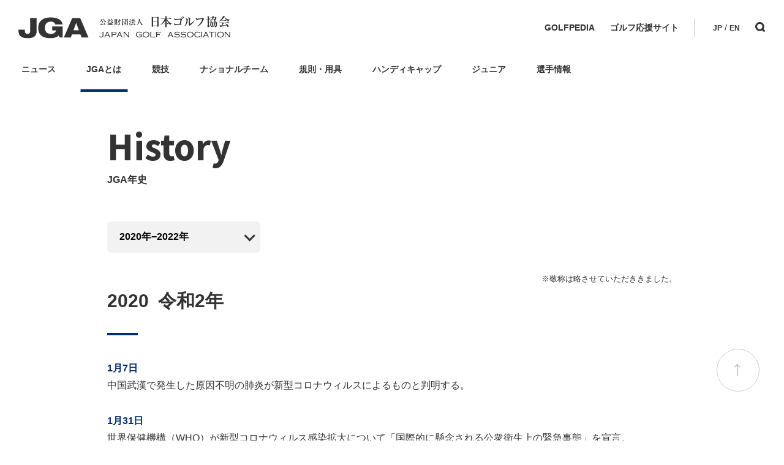

--- FILE ---
content_type: text/html; charset=UTF-8
request_url: https://www.jga.or.jp/about_jga/history/
body_size: 54267
content:

<!doctype html>
<html><head>
<meta name="viewport" content="width=device-width">
<meta charset="UTF-8">
<meta property="og:type" content="website" />
<meta property="og:title" content="" />
<meta property="og:description" content="" />
<meta property="og:site_name" content="" />
<meta property="og:image" content="https://www.jga.or.jp/image/common/ogp.png" />
<meta name="twitter:card" content="summary_large_image" />
<meta name="twitter:title" content="">	
<title>JGA年史 | JGA 日本ゴルフ協会</title>
<link rel="preconnect" href="https://fonts.googleapis.com">
<link rel="preconnect" href="https://fonts.gstatic.com" crossorigin>
<link href="https://fonts.googleapis.com/css2?family=Noto+Sans+JP:wght@400;800&family=Noto+Sans:wght@700&family=Oswald:wght@200..700&display=swap" rel="stylesheet">
<link href="/css/common.css?2601170441" rel="stylesheet">
<link href="/css/style.css?2601170441" rel="stylesheet">
<link href="/css/about_jga.css?2601170441" rel="stylesheet" type="text/css">

<script language="javascript" type="text/javascript" src="/js/jquery-3.4.1.min.js"></script>
<script language="javascript" type="text/javascript" src="/js/common.js"></script>
<script type="text/javascript" src="/jga/GoogleAnalytics.js"></script>
</head>
<body class="wp-singular page-template page-template-page-about_jga page-template-page-about_jga-php page page-id-1358 page-child parent-pageid-1328 wp-theme-jga history">

<header>
  <div class="inner">
    <div class="logo">
            <a href="/"><p><img src="/image/common/logo_jga.svg" alt="JGA 日本ゴルフ協会"/></p></a>
          </div>
    <div class="menuArea">
      <div class="linkArea">
        <ul>
          <li><a href="https://jga-golfpedia.jp/" target="_blank">GOLFPEDIA</a></li>
          <li><a href="https://www.golfer-support.com/" target="_blank">ゴルフ応援サイト</a></li>
        </ul>
      </div>
      <div class="iconArea">
        <ul>
          <li class="language"><a href="/">JP</a> / <a href="/championship/champ_schedule_en/">EN</a></li>
          <li class="search"><a href="/search/"><img src="/image/common/icon_search_header.svg" alt="検索"></a></li>
        </ul>
      </div>
    </div>
    <div id="menuBtn"><span>MENU</span></div>
  </div>
  <div class="naviAreBg"></div>
<div class="naviArea">
  <ul>
    <li><span><a href="/news/">ニュース</a></span>
      <div class="subMenu">
        <ul class="thumbNaviList">
          <li>
            <a href="/jga_news/" target="">
              <div class="img"><img src="/image/common/icon_news_01.svg" alt=""></div>
              <div class="txt"><p>JGAのニュース</p></div>
            </a>
          </li>
          <li>
            <a href="/rules_news/" target="">
              <div class="img"><img src="/image/common/icon_news_02.svg" alt=""></div>
              <div class="txt"><p>ゴルフ規則・用具関連のニュース</p></div>
            </a>
          </li>
          <li>
            <a href="/junior_news/" target="">
              <div class="img"><img src="/image/common/icon_news_03.svg" alt=""></div>
              <div class="txt"><p>ジュニアのニュース</p></div>
            </a>
          </li>
          <li>
            <a href="/national_team_news/" target="">
              <div class="img"><img src="/image/common/icon_news_04.svg" alt=""></div>
              <div class="txt"><p>ナショナルチームニュース</p></div>
            </a>
          </li>
          <li>
            <a href="/handicap_news/" target="">
              <div class="img"><img src="/image/common/icon_news_05.svg" alt=""></div>
              <div class="txt"><p>ハンディキャップニュース</p></div>
            </a>
          </li>
          <li>
            <a href="/championship_news/" target="">
              <div class="img"><img src="/image/common/icon_news_06.svg" alt=""></div>
              <div class="txt"><p>競技についてのニュース</p></div>
            </a>
          </li>
        </ul>
      </div>
    </li>
    <li><span><a href="/about_jga/">JGAとは</a></span>
      <div class="subMenu">
        <ul class="thumbNaviList">
          <li>
            <a href="/jga_news/" target="">
              <div class="img"><img src="/image/common/icon_about_jga_01.svg" alt=""></div>
              <div class="txt"><p>JGAのニュース</p></div>
            </a>
          </li>
          <li>
            <a href="/about_jga/" target="">
              <div class="img"><img src="/image/common/icon_about_jga_02.svg" alt=""></div>
              <div class="txt"><p>JGAについて詳しく</p></div>
            </a>
          </li>
          <li>
            <a href="/about_jga/organization/" target="">
              <div class="img"><img src="/image/common/icon_about_jga_03.svg" alt=""></div>
              <div class="txt"><p>JGAの組織について詳しく</p></div>
            </a>
          </li>
          <li>
            <a href="/about_jga/officers/" target="">
              <div class="img"><img src="/image/common/icon_about_jga_04.svg" alt=""></div>
              <div class="txt"><p>JGAの役員一覧</p></div>
            </a>
            </a>
          </li>
          <li>
            <a href="/about_jga/committee/" target="">
              <div class="img"><img src="/image/common/icon_about_jga_05.svg" alt=""></div>
              <div class="txt"><p>JGAの委員会一覧</p></div>
            </a>
          </li>
          <li>
            <a href="/about_jga/members_jga/" target="">
              <div class="img"><img src="/image/common/icon_about_jga_06.svg" alt=""></div>
              <div class="txt"><p>JGAの会員について詳しく</p></div>
            </a>
          </li>
          <li>
            <a href="/about_jga/history/history/" target="">
              <div class="img"><img src="/image/common/icon_about_jga_07.svg" alt=""></div>
              <div class="txt"><p>JGAの年史について詳しく</p></div>
            </a>
          </li>
          <li>
            <a href="/about_sjga/golf_journal/" target="">
              <div class="img"><img src="/image/common/icon_about_jga_08.svg" alt=""></div>
              <div class="txt"><p>広報誌 Golf Journalのご案内</p></div>
            </a>
          </li>
        </ul>
      </div>
    </li>
    <li><span><a href="/championship/">競技</a></span>
      <div class="subMenu">
        <ul class="thumbNaviList">
          <li>
            <a href="/championship_news/" target="">
              <div class="img"><img src="/image/common/icon_championship_01.svg" alt=""></div>
              <div class="txt"><p>競技についてのニュース</p></div>
            </a>
          </li>
          <li>
            <a href="/championship/champ_schedule/" target="">
              <div class="img"><img src="/image/common/icon_championship_02.svg" alt=""></div>
              <div class="txt"><p>本選競技の日程・エントリー</p></div>
            </a>
          </li>
          <li>
            <a href="/championship/qualifying_schedule/" target="">
              <div class="img"><img src="/image/common/icon_championship_04.svg" alt=""></div>
              <div class="txt"><p>予選競技の日程・エントリー</p></div>
            </a>
          </li>
          <li>
            <a href="/championship/international_schedule/" target="">
              <div class="img"><img src="/image/common/icon_championship_03.svg" alt=""></div>
              <div class="txt"><p>国際競技の日程</p></div>
            </a>
          </li>
          <li>
            <a href="/championship/masters_schedule/" target="">
              <div class="img"><img src="/image/common/icon_championship_06.svg" alt=""></div>
              <div class="txt"><p>国民スポーツ大会・<br>日本スポーツマスターズの日程</p></div>
            </a>
          </li>
        </ul>
      </div>
    </li>
    <li><span><a href="/national_team/">ナショナルチーム</a></span>
      <div class="subMenu">
        <ul class="thumbNaviList">
          <li>
            <a href="/national_team_news/" target="">
              <div class="img"><img src="/image/common/icon_national_team_01.svg" alt=""></div>
              <div class="txt"><p>ナショナルチームのニュース</p></div>
            </a>
          </li>
          <li>
            <a href="/national_team/about_nt/" target="">
              <div class="img"><img src="/image/common/icon_national_team_02.svg" alt=""></div>
              <div class="txt"><p>ナショナルチームについて</p></div>
            </a>
          </li>
          <li>
            <a href="/national_team/process/" target="">
              <div class="img"><img src="/image/common/icon_national_team_06.svg" alt=""></div>
              <div class="txt"><p>ナショナルチームの選考方法</p></div>
            </a>
          </li>
          <li>
            <a href="/national_team/men/member_m/" target="">
              <div class="img"><img src="/image/common/icon_national_team_05.svg" alt=""></div>
              <div class="txt"><p>男子ナショナルチームの選手一覧</p></div>
            </a>
          </li>
          <li>
            <a href="/national_team/woman/member_w/" target="">
              <div class="img"><img src="/image/common/icon_national_team_05.svg" alt=""></div>
              <div class="txt"><p>女子ナショナルチームの選手一覧</p></div>
            </a>
          </li>
        </ul>
      </div>
    </li>
    <li><span><a href="/rules/">規則・用具</a></span>
      <div class="subMenu">
        <ul class="thumbNaviList">
          <li>
            <a href="/rules_news/" target="">
              <div class="img"><img src="/image/common/icon_rules_01.svg" alt=""></div>
              <div class="txt"><p>ゴルフ規則・用具関連ニュース</p></div>
            </a>
          </li>
          <li>
            <a href="/rules/rules_column/" target="">
              <div class="img"><img src="/image/common/icon_rules_02.svg" alt=""></div>
              <div class="txt"><p>ゴルフルールについてのコラム記事</p></div>
            </a>
          </li>
          <li>
            <a href="/rules/rule/" target="">
              <div class="img"><img src="/image/common/icon_rules_03.svg" alt=""></div>
              <div class="txt"><p>ゴルフ規則についてのご案内・資料</p></div>
            </a>
          </li>
          <li>
            <a href="/rules/amateur/" target="">
              <div class="img"><img src="/image/common/icon_rules_04.svg" alt=""></div>
              <div class="txt"><p>アマチュア資格規則について</p></div>
            </a>
          </li>
          <li>
            <a href="/rules/equipment/" target="">
              <div class="img"><img src="/image/common/icon_rules_05.svg" alt=""></div>
              <div class="txt"><p>用具の規則についてのご案内・資料</p></div>
            </a>
          </li>
          <li>
            <a href="/rules/books/" target="">
              <div class="img"><img src="/image/common/icon_rules_07.svg" alt=""></div>
              <div class="txt"><p>ゴルフ規則に関する出版物のご案内</p></div>
            </a>
          </li>
        </ul>
      </div>
    </li>
    <li><span><a href="/handicap/">ハンディキャップ</a></span>
      <div class="subMenu">
        <ul class="thumbNaviList">
          <li>
            <a href="/handicap_news/" target="">
              <div class="img"><img src="/image/common/icon_handicap_01.svg" alt=""></div>
              <div class="txt"><p>ハンディキャップのニュース</p></div>
            </a>
          </li>
          <li>
            <a href="/handicap/about_hc/" target="">
              <div class="img"><img src="/image/common/icon_handicap_02.svg" alt=""></div>
              <div class="txt"><p>ハンディキャップについて</p></div>
            </a>
          </li>
          <li>
            <a href="/handicap/how_to_use_handicap/" target="">
              <div class="img"><img src="/image/common/icon_handicap_04.svg" alt=""></div>
              <div class="txt"><p>ハンディキャップの使い方について</p></div>
            </a>
          </li>
          <li>
            <a href="/handicap/getting_handicap/" target="">
              <div class="img"><img src="/image/common/icon_handicap_05.svg" alt=""></div>
              <div class="txt"><p>ハンディキャップの取得方法</p></div>
            </a>
          </li>
          <li>
            <a href="/handicap/about_j-sys/" target="">
              <div class="img"><img src="/image/common/icon_handicap_06.svg" alt=""></div>
              <div class="txt"><p>J-sys,Glidについて</p></div>
            </a>
          </li>
          <li>
            <a href="/handicap/course_rating/" target="">
              <div class="img"><img src="/image/common/icon_handicap_07.svg" alt=""></div>
              <div class="txt"><p>コースレーティングについて</p></div>
            </a>
          </li>
          <li>
            <a href="https://jga-handicap.com/" target="_blank">
              <div class="img"><img src="/image/common/icon_handicap_09.svg" alt=""></div>
              <div class="txt"><p>ハンディキャップサイトについて</p></div>
            </a>
          </li>
          <li>
            <a href="https://hcpclub.jga.or.jp/club/login" target="_blank">
              <div class="img"><img src="/image/common/icon_handicap_10.svg" alt=""></div>
              <div class="txt"><p>J-sysログイン(倶楽部・団体)はこちら</p></div>
            </a>
          </li>
          <li>
            <a href="https://hcp.jga.or.jp/golfer/pc/login" target="_blank">
              <div class="img"><img src="/image/common/icon_handicap_11.svg" alt=""></div>
              <div class="txt"><p>J-sysログイン(ゴルファー)はこちら</p></div>
            </a>
          </li>
        </ul>
      </div>
    </li>
    <li><span><a href="/junior/">ジュニア</a></span>
      <div class="subMenu">
        <ul class="thumbNaviList">
          <li>
            <a href="/junior/members_junior/" target="">
              <div class="img"><img src="/image/common/icon_junior_02.svg" alt=""></div>
              <div class="txt"><p>JGAジュニア会員の募集について</p></div>
            </a>
          </li>
          <li>
            <a href="/junior/cultivation/" target="">
              <div class="img"><img src="/image/common/icon_junior_03.svg" alt=""></div>
              <div class="txt"><p>ジュニアの育成活動について</p></div>
            </a>
          </li>
          <li>
            <a href="/junior/school/" target="">
              <div class="img"><img src="/image/common/icon_junior_04.svg" alt=""></div>
              <div class="txt">
                <p>ジュニアスクールについて</p>
              </div>
            </a>
          </li>
          <li>
            <a href="/junior/contact/" target="">
              <div class="img"><img src="/image/common/icon_junior_05.svg" alt=""></div>
              <div class="txt"><p>ジュニアについてお問い合わせはこちら</p></div>
            </a>
          </li>
          <li>
            <a href="https://www.jga-jr.jp/juniors/" target="_blank">
              <div class="img"><img src="/image/common/icon_junior_06.svg" alt=""></div>
              <div class="txt"><p>JGAジュニア会員サービス<br>ログインはこちら</p></div>
            </a>
          </li>
          <li>
            <a href="/junior_news/" target="">
              <div class="img"><img src="/image/common/icon_junior_01.svg" alt=""></div>
              <div class="txt"><p>ジュニアについてのニュース</p></div>
            </a>
          </li>
        </ul>
      </div>
    </li>
    <li><span><a href="/players/">選手情報</a></span>
      <div class="subMenu">
        <ul class="thumbNaviList">
          <li>
            <a href="/player_search_result.php" target="">
              <div class="img"><img src="/image/common/icon_players_01.svg" alt=""></div>
              <div class="txt"><p>選手情報を検索</p></div>
            </a>
          </li>
          <li>
            <a href="/amateur_ranking/" target="">
              <div class="img"><img src="/image/common/icon_players_02.svg" alt=""></div>
              <div class="txt"><p>男女、年齢、地域などでランキング検索</p></div>
            </a>
          </li>
        </ul>
      </div>
    </li>
  </ul>
</div></header>
<div id="spNavi">
  <ul class="navi">
    <li>
      <p>ニュース</p>
      <ul>
        <li><a href="/jga_news/">JGA</a></li>
        <li><a href="/rules_news/">ゴルフ規則・用具関連</a></li>
        <li><a href="/junior_news/">ジュニア</a></li>
        <li><a href="/national_team_news/">ナショナルチーム</a></li>
        <li><a href="/handicap_news/">ハンディキャップ</a></li>
        <li><a href="/championship_news/">競技</a></li>
      </ul>
    </li>
    <li>
      <p>JGAとは</p>
      <ul>
        <li><a href="/jga_news/">ニュース</a></li>
        <li><a href="/about_jga/">JGAについて</a></li>
        <li><a href="/about_jga/organization/">組織</a></li>
        <li><a href="/about_jga/officers/">役員</a></li>
        <li><a href="/about_jga/committee/">委員会</a></li>
        <li><a href="/about_jga/members_jga/">会員</a></li>
        <li><a href="/about_jga/history/history/">JGA年史</a></li>
        <li><a href="/about_sjga/golf_journal/">広報誌 Golf Journal</a></li>
      </ul>
    </li>
    <li>
      <p>競技</p>
      <ul>
        <li><a href="/championship_news/">ニュース</a></li>
        <li><a href="/championship/champ_schedule/">本選競技</a></li>
        <li><a href="/championship/qualifying_schedule/">予選競技</a></li>
        <li><a href="/championship/international_schedule/">国際競技</a></li>
        <li><a href="/championship/masters_schedule/">国民スポーツ大会・日本スポーツマスターズ</a></li>
      </ul>
    </li>
    <li>
      <p>ナショナルチーム</p>
      <ul>
        <li><a href="/national_team_news/">ニュース</a></li>
        <li><a href="/national_team/about_nt/">ナショナルチームとは</a></li>
        <li><a href="/national_team/process/">選考方法</a></li>
        <li><a href="/national_team/men/member_m/">男子選手一覧</a></li>
        <li><a href="/national_team/woman/member_w/">女子選手一覧</a></li>
      </ul>
    </li>
    <li>
      <p>規則・用具</p>
      <ul>
        <li><a href="/rules_news/">ゴルフ規則・用具関連ニュース</a></li>
        <li><a href="/rules/rules_column/">ゴルフルールコラム</a></li>
        <li><a href="/rules/rule/">ゴルフ規則</a></li>
        <li><a href="/rules/amateur/">アマチュア資格規則</a></li>
        <li><a href="/rules/equipment/">用具の規則</a></li>
        <li><a href="/rules/books/">出版物のご案内</a></li>
      </ul>
    </li>
    <li>
      <p>ハンディキャップ</p>
      <ul>
        <li><a href="/handicap_news/">ニュース</a></li>
        <li><a href="/handicap/about_hc/">ハンディキャップとは</a></li>
        <li><a href="/handicap/how_to_use_handicap/">使い方</a></li>
        <li><a href="/handicap/getting_handicap/">取得について</a></li>
        <li><a href="/handicap/about_j-sys/">J-sys、Glidとは</a></li>
        <li><a href="/handicap/course_rating/">コースレーティングとは</a></li>
        <li><a href="https://hcp.jga.or.jp/ratings/search" target="_blank">コースレーティング検索</a></li>
        <li><a href="https://jga-handicap.com/" target="_blank">ハンディキャップサイトについて</a></li>
        <li><a href="https://hcpclub.jga.or.jp/club/login" target="_blank">J-sysログイン(倶楽部・団体)はこちら</a></li>
        <li><a href="https://hcp.jga.or.jp/golfer/pc/login" target="_blank">J-sysログイン(ゴルファー)はこちら</a></li>
      </ul>
    </li>
    <li>
      <p>ジュニア</p>
      <ul>
        <li><a href="/junior/members_junior/">会員募集</a></li>
        <li><a href="/junior/cultivation/">育成活動</a></li>
        <li><a href="/junior/school/">スクール情報</a></li>
        <li><a href="/junior/contact/">お問い合わせ</a></li>
        <li><a href="https://www.jga-jr.jp/juniors/" target="_blank">会員サービス</a></li>
        <li><a href="/junior_news/">ニュース</a></li>
      </ul>
    </li>
    <li>
      <p>選手情報</p>
      <ul>
        <li><a href="/player_search_result.php">選手検索</a></li>
        <li><a href="/amateur_ranking/">日本アマチュアゴルフランキング</a></li>
      </ul>
    </li>
    <li><a href="https://jga-golfpedia.jp/" target="_blank">GOLFPEDIA</a></li>
    <li><a href="https://www.golfer-support.com/" target="_blank">ゴルフ応援サイト</a></li>
  </ul>
  <div class="iconArea">
    <ul>
      <li class="language"><a href="/">JP</a> / <a href="/championship/champ_schedule_en/">EN</a></li>
      <li class="search"><a href="/search/"><img src="/image/common/icon_search_header.svg" alt="検索"></a></li>
    </ul>
  </div>
</div>
<div id="wrap">
<div id="main">
  <h1>History<span>JGA年史</span></h1>
  </div>

<div id="container">
  <div id="contents">
    
        <section>
      <div class="selectOver">
        <div class="selectArea">
          <div class="selectBtn">
          <select id="selectbox" name="selectbox" onChange="location.href=value;">
<!--              <option value="/about_jga/history/">年度を選択してください</option>-->
              <option value="/about_jga/history/">2020年−2022年</option>
              <option value="/about_jga/history2010-2019/">2010年−2019年</option>
              <option value="/about_jga/history2000-2009/">2000年−2009年</option>
              <option value="/about_jga/history1990-1999/">1990年−1999年</option>
              <option value="/about_jga/history1980-1989/">1980年−1989年</option>
              <option value="/about_jga/history1970-1979/">1970年−1979年</option>
              <option value="/about_jga/history1960-1969/">1960年−1969年</option>
              <option value="/about_jga/history1950-1959/">1950年−1959年</option>
              <option value="/about_jga/history1940-1949/">1940年−1949年</option>
              <option value="/about_jga/history1930-1939/">1930年−1939年</option>
              <option value="/about_jga/history1924-1929/">1924年−1929年</option>
            </select>
          </div>
          <p class="noteRight">※敬称は略させていただききました。</p>
        </div>
        

<div class="selectBox" id="2020-2022">
<h2>2020<span>令和2年</span></h2>
<ul class="historyList">
<li><span>1月7日</span>中国武漢で発生した原因不明の肺炎が新型コロナウィルスによるものと判明する。</li>
<li><span>1月31日</span>世界保健機構（WHO）が新型コロナウィルス感染拡大について「国際的に懸念される公衆衛生上の緊急事態」を宣言。</li>
<li><span>2月13日</span>日本国内で初めて新型コロナウィルス感染症による死亡者が確認される。</li>
<li><span>2月28日</span>3月5日から沖縄県での開催を予定していたJLPGAツアー開幕戦のダイキンオーキッドレディスゴルフトーナメントの中止が決定。JLPGAツアーの開幕は17戦目のアース・モンダミンカップまでずれ込むこととなった。</li>
<li><span>3月11日</span>世界保健機構（WHO）が新型コロナウィルスの感染についてパンデミックの見解を示す。<br />
PGAツアー史上最多タイとなる82勝を含む93勝、メジャー歴代2位の通算15勝を挙げているタイガー・ウッズが2021年度に世界ゴルフ殿堂入りを果たすことが発表される。</li>
<li><span>3月12日</span>USPGAツアーのザ・プレーヤーズ選手権が第1ラウンド終了後に新型コロナウィルス感染拡大防止の為、第2日以降の無観客開催を発表。翌13日には、本選手権から4試合の中止を決定。最終的に、USPGAツアーは本選手権から8試合が中止された。</li>
<li><span>3月24日</span>新型コロナウィルス感染拡大防止のため、2020年東京オリンピックの延期が発表される。</li>
<li><span>3月26日</span>日本男子ツアーの開幕戦「東建ホームメイトカップ」が新型コロナウィルス感染拡大防止のため中止することが発表される。この年の日本男子ツアー開幕は、11戦目のフジサンケイクラシックとなった。</li>
<li><span>4月7日</span>安倍首相が7都府県に新型コロナウィルス感染症に伴う緊急事態宣言を発出。その後、宣言は全都道府県に拡大された。</li>
<li><span>4月27日</span>新型コロナウィルス感染症拡大防止のため、日本ジュニアゴルフ選手権、日本学生ゴルフ選手権、日本女子学生ゴルフ選手権、全国小学生ゴルフ大会の中止を発表。</li>
<li><span>6月5日</span>新型コロナウィルス感染症拡大防止のため、JGA主催アマチュアゴルフ選手権全競技の中止を発表。</li>
<li><span>8月11日</span>日本シニアオープンゴルフ選手権のプロアマ大会の中止・一般非公開による開催を発表。</li>
<li><span>8月31日</span>日本女子オープンゴルフ選手権と日本オープンゴルフ選手権のプロアマ大会中止・一般非公開による開催と、ナショナルオープンゴルフ選手権の賞金総額を25％減額することを発表。</li>
<li><span>9月17日～20日</span>兵庫県川西市の鳴尾ゴルフ倶楽部で「第30回日本シニアオープンゴルフ選手権」を一般非公開で開催。寺西明が通算5アンダーパーで初優勝を飾る。<br />
延期されていた全米オープンゴルフ選手権が開催され、ブライソン・デシャンボーがメジャー初優勝を飾る。</li>
<li><span>10月1日～4日</span>福岡県宮若市のザ・クラシックゴルフ倶楽部で「第53回日本女子オープンゴルフ選手権」を一般非公開で開催。原英莉花が通算16アンダーパーで初優勝。</li>
<li><span>10月15日～18日</span>千葉県野田市の紫カントリークラブすみれコースで「第85回日本オープンゴルフ選手権」を一般非公開で開催。稲森佑貴が通算5アンダーパーで本選手権2度目の戴冠を果たす。</li>
<li><span>10月18日</span>JLPGAツアー「富士通レディース2020」で申ジエが優勝。通算25勝目となる優勝でアン・ソンジュが記録した226試合を抜く史上最速の207試合で生涯獲得賞金10億円突破を果たす。</li>
<li><span>11月12日～15日</span>延期されたマスターズが開催され、ダスティン・ジョンソンが通算20アンダーパーの大会レコードでメジャー2勝目を飾る。</li>
<li><span>12月10日～14日</span>延期されていた全米女子オープンが開催される。第3ラウンドを終えて渋野日向子が単独首位に立ちメジャー2勝目の期待がかかったが、最終ラウンドでスコアを伸ばせず惜しくも4位に終わった。</li>
</ul>
<h2>2021<span>令和3年</span></h2>
<ul class="historyList">
<li><span>2月23日</span>タイガー・ウッズが自損事故を起し、選手生命も危ぶまれる重体を負ったが、懸命なリハビリにより12月のPGA外ツアーに親子で出場。移動はカートを利用しながらも、順調な回復に多くのゴルフファンが安堵した。</li>
<li><span>3月31日～4月3日</span>オーガスタ・ナショナル・ゴルフクラブで開催された「オーガスタ女子アマチュアゴルフ選手権」で梶谷翼がエミリア・ミリアッチョとのプレーオフを制し、日本選手初優勝の快挙を達成した。</li>
<li><span>4月1日</span>公益財団法人日本ゴルフ協会（JGA）は、定款を変更。ゴルフの健全な普及と振興、そしてイメージアップを図る活動がJGAの最も大切な事業であることを明確にした。</li>
<li><span>4月8日～11日</span>オーガスタ・ナショナル・ゴルフクラブで開催されたマスターズ・トーナメントで松山英樹が日本選手初優勝を果たした。2011年に日本選手として初めてマスターズでローアマチュアを獲得した松山。日本男子選手初のメジャー大会優勝は、国内外で大きなニュースとなった。</li>
<li><span>4月30日</span>マスターズ・トーナメントで日本選手初優勝を成し遂げた松山英樹に菅義偉総理から内閣総理大臣顕彰が授与された。ゴルフファーの同顕彰授賞は米国人以外で初めて米女子ツアー賞金女王を獲得した岡本綾子以来2人目。</li>
<li><span>5月20日～23日</span>キアワアイランドゴルフリゾート・オーシャンコース（サウスカロライナ州）で開催された全米プロゴルフ選手権でフィル・ミケルソンが自身メジャー6勝目を飾り、50歳11ヶ月7日のメジャー最年長記録を更新した。</li>
<li><span>6月3日～6日</span>オリンピックゴルフクラブ（カリフォルニア州）で開催された全米女子オープンゴルフ選手権で笹生優花と畑岡奈紗が通算4アンダーパーで首位タイに並び、プレーオフとなった。日本選手同士のプレーオフは、3ホール目でバーディを奪取した笹生に軍配が上がり、同選手権初優勝を飾った。</li>
<li><span>7月6日</span>日本オリンピック委員会が東京オリンピック2020日本代表選手を認定した。ゴルフ競技は男子が6月21日時点のオリンピックランキングにより松山英樹と星野陸也、女子は6月28日の同ランキングにより畑岡奈紗と稲見萌寧が日本代表候補となり、7月6日付でゴルフ競技日本代表選手に認定された。</li>
<li><span>7月23日～8月8日</span>1年延期された東京オリンピック2020が開催された。東京五輪には、205の国と地域から約11,000人が参加。新型コロナウィルス感染症対策を徹底し、無事に全日程を終了した。なお、日本選手団は、金メダル27個を含む58個を史上最多のメダルを獲得した。</li>
<li><span>7月29日～8月1日</span>東京オリンピック2020男子ゴルフ競技が埼玉県川越市の霞ヶ関カンツリー倶楽部で開催。松山英樹が通算15アンダーパーで3位タイとなる銅メダルをかけた7人によるプレーオフに臨んだが1ホール目で脱落し4位タイに終わった。金メダルは通算18アンダーパーのザンダー・シャウフェレ（アメリカ）、銀メダルはロリー・サバティーニ（スロバキア）、銅メダルはC.T.パン（台湾）が獲得。星野陸也は38位に終わった。</li>
<li><span>8月4日～7日</span>男子競技の興奮が冷めやらぬ中、霞ヶ関カンツリー倶楽部で東京オリンピック2020女子ゴルフ競技が行われた。酷暑の中での開催となった本大会。稲見萌寧が通算16アンダーパーで2位タイとなり、リディア・コ（ニュージランド）と銀メダルをかけたプレーオフの末、日本ゴルフ界初となる銀メダルを獲得した。金メダルは、通算17アンダーパーのネリー・コルダが獲得。畑岡奈紗はメダル争いに絡んだものの、通算10アンダーパーでフィリピン代表として出場した笹生優花とともに9位タイに終わった。</li>
<li><span>8月18日</span>JGAナショナルチームメンバーの中島啓太が世界アマチュアゴルフランキング1位の選手に与えられるマコーマックメダルを受賞することが決定。日本選手の同メダル獲得は、金谷拓実に続く2人目となった。</li>
<li><span>8月24日</span>日本スポーツ協会と岡山大会実行委員会が新型コロナウィルス感染症拡大のため、日本スポーツマスターズ2021岡山大会の中止を決定。</li>
<li><span>8月26日</span>日本スポーツ協会が新型コロナウィルス感染拡大のため、三重とこわか国体の中止を決定。</li>
<li><span>9月16日～19日</span>山梨県のシャトレーゼヴィンテージゴルフ倶楽部で開催された「日本シニアオープンゴルフ選手権」で手嶋多一が大会最小ストローク記録を更新する通算19アンダーパーで初優勝を飾った。</li>
<li><span>9月30日～10月3日</span>栃木県の烏山城カントリークラブで開催された「日本女子オープンゴルフ選手権」は、大会2日目が悪天候によるコースコンディション不良のため中止となり予備日が使用された。厳しいコンディションの中、勝みなみが通算14アンダーパーで本選手権初優勝。勝は、日本ジュニアゴルフ選手権、日本女子アマチュアゴルフ選手権、日本女子オープンゴルフ選手権ローアマチュアの4冠を達成した。</li>
<li><span>10月14日～17日</span>	滋賀県の琵琶湖カントリー倶楽部で「日本オープンゴルフ選手権」が開催され、ショーン・ノリスが大会最小スコア記録を更新する通算19アンダーパーで初優勝を飾った。</li>
<li><span>9月23日～26日</span>京都府の城陽カントリー倶楽部で開催された日本男子ツアー競技の「パナソニックオープンゴルフチャンピオンシップ」でJGAナショナルチームメンバーの中島啓太がツアー史上5人目のアマチュア優勝を達成。</li>
<li><span>11月3日～6日</span>2年ぶりとなった「アジアパシフィックアマチュア選手権」がアラブ首長国連邦のドバイで開催。中島啓太がTaichi Kho（台湾）とのプレーオフを制し、松山英樹、金谷拓実に続く3人目の日本選手優勝を果たした。中島はこの優勝で、翌年のマスターズ・トーナメント、全米オープンゴルフ選手権、全英オープンゴルフ選手権の出場資格を獲得した。</li>
<li><span>11月10日～13日</span>「アジアパシフィック女子アマチュア選手権」がアラブ首長国連邦のドバイで開催。橋本美月が初出場初優勝の快挙を達成。2019年に日本で開催された本選手権を制した安田祐香以来2人目の日本選手優勝となった。橋本は、この優勝により2022年オーガスタショナル女子アマチュア選手権、アムンディエビアン選手権、全英女子オープンゴルフ選手権、ハナファイナンシャルグループ選手権の出場資格を獲得した。</li>
</ul>
<h2>2022<span>令和4年</span></h2>
<ul class="historyList">
<li><span>1月13日～16日</span>ワイアラエCCで開催された「ソニーオープンinハワイ」で松山英樹がラッセル・ヘンリーとのプレーオフを制し、逆転初優勝。2021-2022年シーズン2勝目を飾った。松山はこの優勝で、チェ・キョンジュの持つアジア勢同ツアー最多勝利数に並ぶ8勝目となった。</li>
<li><span>5月24日～27日</span>2年2ヶ月ぶりのシンガポールで開催された「クィーンシリキットカップアジア太平洋女子招待ゴルフチーム選手権」で日本チームが通算20アンダーパーで20年ぶり7度目の優勝を果たした。個人戦でも橋本美月が優勝、上田澪空が3位タイ、手塚彩馨が6位タイとなった。</li>
<li><span>6月24日</span>2022年度第1回定時評議員会で任期満了に伴う役員（理事・監事）の改選を行い、その後に開催した臨時理事会にて池谷正成会長の就任が決定。竹田恆正前会長は名誉会長に就任した。</li>
<li><span>8月8日～14日</span>アメリカ・ワシントン州のチェンバーズベイゴルフコースで開催された第122回全米女子アマチュアゴルフ選手権で初出場の馬場咲希が、36ホール・ストロークプレーを34位タイで通過しマッチプレーに進出すると、終始危なげない戦いで決勝戦に進出。Monet Chun（カナダ）との36ホール・マッチプレーの決勝戦を11and7の大差で制し、嬉しい初優勝を果たした。日本選手による全米女子アマチュアゴルフ選手権優勝は、1985年の服部道子以来37年ぶり2度目の快挙となった。</li>
<li><span>8月24日～27日</span>「エスピリトサントトロフィー世界女子アマチュアゴルフチーム選手権」がフランスで4年ぶりに開催。日本チームは馬場咲希が個人戦4位タイの活躍を見せるなど、チーム一丸となって奮闘。チーム戦優勝のスウェーデンに1打差の3位タイ入賞の好成績を残した。</li>
<li><span>8月31日～9月3日</span>世界女子アマに続き、「アイゼンハワートロフィー世界アマチュアゴルフチーム選手権」がフランスで開催。日本チームは、史上初の2年連続マコーマックメダルを獲得した中島啓太、日本男子下部ツアーでアマチュア優勝を果たした蝉川泰果、日本アマ優勝の岡田晃平で世界一の座を目指した。日本チームは蝉川が個人戦首位に立つ活躍で第3日を終えて首位のスウェーデンに1打差の2位と逆転優勝を狙える順位で最終ラウンドをスタート。しかし、日本チームは蝉川が個人戦2位入賞を果たしたものの、スコアを伸ばせず、逆転優勝のイタリアに10打差をつけられ7位タイに終わった。</li>
<li><span>9月15日～18日</span>滋賀県甲賀市のタラオカントリークラブ・西コースで「第32回日本シニアオープンゴルフ選手権」を開催。台風14号が接近する中で行われた本選手権は、プラヤド・マークセンが通算－12で4度目の優勝を飾った。高橋雅也が通算+13で全体の48位タイとなった高橋雅也が初のローアマチュアを獲得した。</li>
<li><span>9月22日～25日</span>JGTOツアーの「パナソニックオープンゴルフチャンピオンシップ」に出場した蝉川泰果が通算－22でツアー史上6人目のアマチュア優勝を果たした。蝉川は6月の下部ツアーでのアマチュア優勝に続いてのツアー優勝の快挙を達成。なお、同選手権では、昨年の中島啓太に続き2年連続のアマチュア優勝の大会となった。</li>
<li><span>9月29日～10月2日</span>千葉県野田市の紫カントリークラブ　すみれコースで「第55回日本女子オープンゴルフ選手権」が開催された。最終ラウンドに3打差を逆転した勝みなみが史上3人目の連覇を達成。全米女子アマ優勝の馬場咲希は通算+5で全体の11位タイとなり初出場でローアマチュアを獲得。本選手権には期間中2万人を超えるギャラリーが観戦に訪れ、選手たちのプレーに熱い視線を送った。</li>
<li><span>10月4日</span>世界アマチュアゴルフランキングが更新され、蝉川泰果が日本選手4人目の1位。</li>
<li><span>10月20日～23日</span>兵庫県三木市の三甲ゴルフ倶楽部ジャパンコースで「第87回日本オープンゴルフ選手権」が開催された。JGAナショナルチームメンバーの蝉川泰果が第1Rに首位に立つと、最後まで首位を譲らず通算-10で2位の比嘉一貴に2打差で第1回大会の赤星六郎以来95年ぶり2人目となるアマチュア優勝の偉業を達成。9月のパナソニックオープンに続いてのツアー競技でのアマチュア優勝は、蝉川が史上初の快挙となった。</li>
<li><span>11月22日～24日</span>アジア太平洋ゴルフ連盟（APGC）が主催しこの年創始された「第1回APGC女子シニア選手権」がマレーシアのKota Permai G&#038;Cで開催され、日本、オーストラリア、チャイニーズタイペイ、香港、中国の5つの国と地域から13名が出場。日本からは日本女子シニアゴルフ選手権上位3名が出場し、女子シニアと日本女子ミッドアマチュアゴルフ選手権の2冠を達成した近賀博子が通算11オーバーパーで本選手権初代チャンピオンに輝いた。なお、各チーム3人中2人の合計スコアで争う団体戦は、通算30オーバーパーでオーストラリアが優勝。日本チームは4打差の2位に終わった。</li>
<li><span>11月24日～27日</span>高知県で「カシオワールドオープンゴルフトーナメント」が開催され、前年賞金ランキング1位のチャン・キムが日本ツアー最多アンダーパー記録を更新する通算32アンダーパーでシーズン初優勝を飾った。また、比嘉一貴が37位となり初の賞金王獲得が決定した。</li>
<li><span>11月27日</span>JLPGAツアー2022年シーズン最終戦は山下美夢有が勝みなみをプレーオフで下し、2週連続優勝でシーズン5勝目に華を添えた。山下は5月のワールドレディスサロンパスカップで優勝を飾ると、ミヤギテレビ杯ダンロップ女子オープンでは18ホールの国内最少ストローク記録を更新する60をマーク。伊藤園レディスで4勝目をあげて史上最年少でのメルセデス・ランキングトップを確定。JLPGAツアー最終戦でも通算15アンダーパーで年間平均ストロークを「69.9714」とし、2019年に申ジエが記録して以来、日本人選手としては初めてとなる平均ストローク60台を記録した。</li>
</ul>
</div>
<p><!-- /wp:post-content --></p>      </div>
    </section>
    
    
      </div>
</div>

<div class="thumbList">
  <ul>
    <li>
      <a href="/jga_news/" target="">
        <div class="img"><img src="/image/common/icon_about_jga_02.svg" alt=""></div>
        <div class="txt">
          <p>JGAのニュース</p>
        </div>
      </a>
    </li>
    <li>
      <a href="/about_jga/" target="">
        <div class="img"><img src="/image/common/icon_about_jga_02.svg" alt=""></div>
        <div class="txt">
          <p>JGAについて詳しく</p>
        </div>
      </a>
    </li>
    <li>
      <a href="/about_jga/organization/" target="">
        <div class="img"><img src="/image/common/icon_about_jga_03.svg" alt=""></div>
        <div class="txt">
          <p>JGAの組織について詳しく</p>
        </div>
      </a>
    </li>
    <li>
      <a href="/about_jga/officers/" target="">
        <div class="img"><img src="/image/common/icon_about_jga_04.svg" alt=""></div>
        <div class="txt">
          <p>JGAの役員一覧</p>
        </div>
      </a>
      </a>
    </li>
    <li>
      <a href="/about_jga/committee/" target="">
        <div class="img"><img src="/image/common/icon_about_jga_05.svg" alt=""></div>
        <div class="txt">
          <p>JGAの委員会一覧</p>
        </div>
      </a>
    </li>
    <li>
      <a href="/about_jga/members_jga/" target="">
        <div class="img"><img src="/image/common/icon_about_jga_06.svg" alt=""></div>
        <div class="txt">
          <p>JGAの会員について詳しく</p>
        </div>
      </a>
    </li>
    <li>
      <a href="/about_jga/history/history/" target="">
        <div class="img"><img src="/image/common/icon_about_jga_07.svg" alt=""></div>
        <div class="txt">
          <p>JGAの年史について詳しく</p>
        </div>
      </a>
    </li>
    <li>
      <a href="/about_sjga/golf_journal/" target="">
        <div class="img"><img src="/image/common/icon_about_jga_08.svg" alt=""></div>
        <div class="txt">
          <p>広報誌 Golf Journalのご案内</p>
        </div>
      </a>
    </li>
  </ul>
</div>
    
    

<script defer>
  var selectBox = document.getElementById('selectbox');
  var currentPageUrl = window.location.pathname;
  for (var i = 0; i < selectBox.options.length; i++) {
    if (selectBox.options[i].value === currentPageUrl) {
      selectBox.options[i].selected = true;
      break;
    }
  }
</script>


<div id="bnrArea">
  <div class="inner">
    <ul class="bnrAreaListL">
      <li><a href="/rules/books/"><img src="/image/common/banner_rulebook_2023.jpg"></a></li>
      <li><a href="https://japan-open.jp/" target="_blank"><img src="/image/common/banner_JapanOpenGolfShop2023.jpg"></a></li>
      
    </ul>
    <ul class="bnrAreaList">
        <li class="hcp">
          <img src="/image/common/img_bnr_01.jpg" alt="ハンディキャップインデックス査定システム　J-sysとは">
          <a href="/handicap/about_j-sys/"></a>
          <a href="https://hcpclub.jga.or.jp/club/login" target="_blank"></a>
          <a href="https://hcp.jga.or.jp/pc/login" target="_blank"></a>
        </li>
        <li><a href="/about_jga/members_kojin/"><img src="/image/common/img_bnr_02.jpg" alt="JGA個人会員募集"></a></li>
        <li><a href="https://www.wagr.com/" target="_blank"><img src="/image/common/img_bnr_03.jpg" alt="世界アマチュアゴルフランキング"></a></li>
        <li><a href="https://www.jga.or.jp/logo_download/2025/"><img src="/image/common/img_bnr_04.jpg" alt="JGA主催オープン競技ロゴダウンロード"></a></li>
        <li><a href="https://jga-golfpedia.jp/" target="_blank"><img src="/image/common/img_bnr_10.jpg" alt="もっと知りたい、ゴルフのこと　GOLFPEDIA"></a></li>
        <li><a href="https://www.realchampion.jp/" target="_blank"><img src="/image/common/img_bnr_11.jpg" alt="CLEAN SPORT Athlete Site　クリーンスポーツ・アスリートサイト　JADA"></a></li>
        <li><a href="https://www.joc.or.jp/about/savesport/" target="_blank"><img src="/image/common/img_bnr_06.jpg" alt="アスリートの盗撮・写真・動画の悪用、悪質なSNS投稿は卑劣な行動です。"></a></li>
        <li><a href="https://www.joc.or.jp/donation/" target="_blank"><img src="/image/common/img_bnr_07.jpg" alt="JOCオリンピック選手強化寄付プログラム"></a></li>
        <li><a href="http://www.golf-summit.jp/" target="_blank"><img src="/image/common/img_bnr_08.jpg" alt="日本ゴルフサミット会議"></a></li>
        <li><a href="https://www.joc.or.jp/for-athletes/reporting/defamation/" target="_blank"><img src="/image/common/img_bnr_12.png" alt="その道のりに、賞賛を　STOP誹謗中傷"></a></li>
    </ul>
  </div>
</div>
<div id="topBtn"></div>
<footer class="footer">
  <div class="menu">
    <div class="col2">
      <div class="col home">
        <ul>
          <li><a href="/">HOME</a></li>
        </ul>
      </div>
      <div class="col">
        <ul>
          <li><strong>JGAとは</strong></li>
          <li><a href="/about_jga/organization/">組織</a></li>
          <li><a href="/about_jga/officers/">役員</a></li>
          <li><a href="/about_jga/committee/">委員会</a></li>
          <li><a href="/about_jga/members/">会員</a></li>
          <li><a href="/about_jga/history/history/">年史</a></li>
          <li><a href="/about_jga/golf_journal/">広報誌</a></li>
        </ul>
      </div>
      <div class="col">
        <ul>
          <li><strong>競技</strong></li>
          <li><a href="/championship/champ_schedule/">本選競技</a></li>
          <li><a href="/championship/qualifying_schedule/">予選競技</a></li>
          <li><a href="/championship/international_schedule/">国際競技</a></li>
          <li><a href="/championship/masters_schedule/">国民スポーツ大会・<br>日本スポーツマスターズ</a></li>
        </ul>
      </div>
      <div class="col">
        <ul>
          <li><strong>ナショナルチーム</strong></li>
          <li><a href="/national_team/about_nt/">ナショナルチームについて</a></li>
          <li><a href="/national_team/process/">ナショナルチーム選考方法</a></li>
          <li><a href="/national_team/men/member_m/">男子ナショナルチーム選手一覧</a></li>
          <li><a href="/national_team/woman/member_w/">女子ナショナルチーム選手一覧</a></li>
        </ul>
      </div>
      <div class="col">
        <ul>
          <li><strong>規則・用具</strong></li>
          <li><a href="/rules/rules_column/">ゴルフルールコラム</a></li>
          <li><a href="/rules/rule/">ゴルフ規則</a></li>
          <li><a href="/rules/amateur/">アマチュア資格規則</a></li>
          <li><a href="/rules/equipment/">用具の規則</a></li>
          <li><a href="/rules/movie/">ゴルフ規則動画</a></li>
          <li><a href="/rules/books/">出版物のご案内</a></li>
        </ul>
      </div>
      <div class="col">
        <ul>
          <li><strong>ハンディキャップ</strong></li>
          <li><a href="/handicap/about_hc/">ハンディキャップとは</a></li>
          <li><a href="/handicap/how_to_use_handicap/">ハンディキャップの使い方</a></li>
          <li><a href="/handicap/getting_handicap/">ハンディキャップ取得について</a></li>
          <li><a href="/handicap/about_j-sys/">J-sysとは、Glidとは</a></li>
          <li><a href="/handicap/course_rating/">コースレーティングとは</a></li>
          <li><a href="https://hcp.jga.or.jp/ratings/search" target="_blank">コースレーティング検索</a></li>
          <li><a href="https://jga-handicap.com/" target="_blank">ハンディキャップサイトについて</a></li>
        </ul>
      </div>
      <div class="col">
        <ul>
          <li><strong>ジュニア</strong></li>
          <li><a href="/junior/members_junior/">ジュニア会員募集</a></li>
          <li><a href="/junior/cultivation/">ジュニア育成活動</a></li>
          <li><a href="/junior/school/">スクール情報</a></li>
          <li><a href="/junior/contact/">お問い合わせ</a></li>
          <li><a href="https://www.jga-jr.jp/juniors/" target="_blank">JGAジュニア会員サービス</a></li>
        </ul>
      </div>
      <div class="col">
        <ul>
          <li><strong>ニュース</strong></li>
          <li><a href="/jga_news/">JGAニュース</a></li>
          <li><a href="/national_team_news/">ナショナルチームニュース</a></li>
          <li><a href="/rules_news/">ゴルフ規則・用具ニュース</a></li>
          <li><a href="/handicap_news/">ハンディキャップニュース</a></li>
          <li><a href="/junior_news/">ジュニアニュース</a></li>
          <li><a href="/championship_news/">競技ニュース</a></li>
        </ul>
      </div>
      <div class="col">
        <ul>
          <li><a href="https://hcpclub.jga.or.jp/club/login" target="_blank">J-sys：<br class="spOnly">倶楽部・団体ログイン</a></li>
          <li><a href="https://hcp.jga.or.jp/pc/login" target="_blank">J-sys：ゴルファーログイン</a></li>
          <li><a href="https://www.jga-jr.jp/juniors/" target="_blank">ジュニア会員：ログイン</a></li>
          <li><a href="/about_jga/members_kojin/">JGA個人会員</a></li>
        </ul>
      </div>
      <div class="col">
        <ul>
          <li><a href="/amateur_ranking/">日本アマチュアゴルフ<br class="spOnly">ランキング</a></li>
          <li><a href="https://www.wagr.com/" target="_blank">世界アマチュアゴルフ<br class="spOnly">ランキング</a></li>
          <li><a href="/anti_doping/">アンチドーピングについて</a></li>
          <li><a href="/jga/html/museum/information.html">JGAゴルフミュージアム</a></li>
          <li><a href="/jga/html/museum/100year/index.html">JGA日本ゴルフ100年顕彰</a></li>
        </ul>
      </div>
      <div class="col">
        <ul>
          <li><a href="/link/">リンク</a></li>
          <li><a href="/sitemap/">サイトマップ</a></li>
          <li><a href="/privacy/">プライバシーポリシー</a></li>
          <li><a href="/site/">このサイトについて</a></li>
          <li><a href="/policy/">利用規約</a></li>
          <li><a href="/ethics/">通報窓口</a></li>
        </ul>
      </div>
      <div class="col">
        <ul>
          <li><strong> <a href="/contact/">お問い合わせ</a></strong></li>
        </ul>
      </div>
    </div>
  </div>
  <div class="foot">  
    <div class="inner">
      <div class="sns">
        <ul>
          <li>FOLLOW</li>
          <li><a href="https://www.facebook.com/japangolfassociation/" target="_blank"><img src="/image/common/icon_02.svg" alt=""></a></li>
          <li><a href="https://twitter.com/JGAofficial" target="_blank"><img src="/image/common/icon_03.svg" alt=""></a></li>
          <li><a href="https://www.youtube.com/channel/UCu7BwgkYg4mGdip7ZT2BHfw" target="_blank"><img src="/image/common/icon_04.svg" alt=""></a></li>
          <li><a href="https://www.instagram.com/japangolfassociation/" target="_blank"><img src="/image/common/icon_05.svg" alt=""></a></li>
        </ul>
      </div>
      <div class="logo">
        <a href="/"><img src="/image/common/logo_jga.svg" alt="JGA 日本ゴルフ協会"/></a>
        <p>©Japan Golf Association. All rights reserved.<br>(公財) 日本ゴルフ協会　無断複製転載を禁ず</p>
      </div>
    </div>
  </div>
</footer>
</div>
</body>
</html>

--- FILE ---
content_type: text/css
request_url: https://www.jga.or.jp/css/common.css?2601170441
body_size: 16615
content:
@charset "UTF-8";
/* CSS Document */

html {
  width: 100%;
}
body {
  *font-size: small;
  *font: x-small;
  font-size: 14px;
  line-height: 1.5;
  font-family: "Yu Gothic", YuGothic, "ヒラギノ角ゴ Pro W3", "Hiragino Kaku Gothic Pro", "メイリオ", Meiryo, Osaka, "ＭＳ Ｐゴシック", "MS PGothic", sans-serif;
  text-align: left;
  margin: 0;
  padding: 0;
  background: #fff;
  color: #333333;
  -webkit-text-size-adjust: 100%;
  position: relative;
}
body *, body *::before, body *::after {
  box-sizing: border-box;
}
h1, h2, h3, h4, h5, p, ul, ol, li, img, table, th, td, dl, dt, dd {
  margin: 0;
  padding: 0;
  font-size: 14px;
  line-height: 1.5;
}
table {
  width: 100%;
  border-collapse: collapse;
  border-spacing: 0;
}
li {
  list-style-type: none;
}
a {
  transition: opacity .2s;
  cursor: pointer;
  color: #333333;
  text-decoration: none;
}
a:hover {
  opacity: .8;
}
img {
  border: 0;
  max-width: 100%;
  height: auto;
  vertical-align: top;
}
input, textarea, select, button, label {
  outline: none;
  border: none;
  padding: 0;
  margin: 0;
  -webkit-appearance: none;
  appearance: none;
}
.tabOnly {
  display: none;
}
.spOnly {
  display: none;
}
.pcOnly {
  display: block !important;
}
figure {
  margin: 0;
}
#wrap {
  overflow: hidden;
  position: relative;
  padding-top: 150px;
}
html #wpadminbar {
  position: fixed;
}

@media only screen and (max-width:1120px) {
  .pcOnly {
    display: none !important;
  }
  .tabOnly {
    display: block !important;
  }
}
@media only screen and (max-width:1024px) {
  #wrap {
    padding-top: 55px;
  }
}
@media only screen and (max-width:767px) {
  .tabOnly {
    display: none !important;
  }
  .spOnly {
    display: block !important;
  }
  #wrap {
    padding-top: 54px;
  }
  .customize-support header {
    top: 46px;
  }
}


/* header
-----------------------------------------------*/
header {
  position: fixed;
  top: 0;
  left: 0;
  z-index: 999;
  background: #fff;
  width: 100%;
  height: 150px;
}
header .inner {
  display: flex;
  align-items: center;
  justify-content: space-between;
  width: 100%;
  height: 75px;
  padding: 15px 30px 0 30px;
}
header .logo {
  width: 346px;
}
header .logo img {
  width: 100%;
}
header .menuArea {
  display: flex;
  align-items: center;
}
header .linkArea ul {
  display: flex;
}
header .linkArea li {
  font-size: 14px;
  font-weight: bold;
  padding-left: 25px!important;
}
.naviAreBg {
  background: #002e70;
  position: fixed;
  left: 0;
  top: 150px;
  width: 100%;
  height: 0;
  transition: height .4s;
}
header .naviArea {
  display: inline-block;
}
header .naviArea > ul {
  display: flex;
  height: 75px;
  padding: 0 10px;
}
header .naviArea > ul > li > span {
  cursor: pointer;
}
header .naviArea > ul > li > a,
header .naviArea > ul > li > span a {
  display: flex;
  height: 100%;
  padding: 0 25px;
  align-items: center;
  font-weight: bold;
  font-size: 14px;
  text-align: center;
  line-height: 1.3;
}
header .naviArea > ul > li > span a {
  pointer-events: none;
}
header .naviArea > ul > li.active > a,
header .naviArea > ul > li.active > span a {
  background: #002e70;
  color: #fff;
}
header .naviArea > ul > li.current::before {
  content: "";
  position: absolute;
  left: 50%;
  bottom: 0;
  width: calc(100% - 30px);
  height: 4px;
  background: #002e70;
  transform: translateX(-50%);
  z-index: 1;
}
header .naviArea .subMenu {
  display: none;
  position: fixed;
  top: 150px;
  left: 0;
  width: 100%;
  color: #fff;
  padding: 40px 80px 70px 140px;
}
header .naviArea .subMenu a {
  color: #fff;
}
header .naviArea .subMenu h2 {
  max-width: 1180px;
  margin: 20px auto 0;
}
header .naviArea .subMenu h2 a span {
  max-width: 1180px;
  margin: 0 auto;
  font-size: 24px;
}
header .naviArea .subMenu .list ul {
  display: flex;
  flex-wrap: wrap;
}
header .naviArea .subMenu .list li {
  max-width: 380px;
  width: 100%;
  margin: 0;
  padding: 20px 0;
}
header .naviArea .subMenu .list li.top {
  align-items: baseline;
}
header .naviArea .subMenu .list li:last-child {
  margin: 0;
}
header .naviArea .subMenu .list li a {
  font-size: 18px;
  position: relative;
  padding-left: 30px;
}
header .naviArea .subMenu .list li a::after {
  content: "";
  display: block;
  width: 13px;
  height: 13px;
  position: absolute;
  top: 50%;
  left: 0;
  border-bottom: solid 3px #002e70;
  border-left: solid 3px #002e70;
  transform: translate(0%, -50%) rotate(-135deg);
}
header .naviArea .subMenu .list li > ul {
  margin-top: 10px;
}
header .naviArea .subMenu .list li > ul li {
  padding: 0 20px;
}
header .naviArea .subMenu .list li > ul li a {
  font-size: 14px;
  padding-left: 20px;
}
header .naviArea .subMenu .list li > ul li a::after {
  width: 10px;
  height: 10px;
  border-bottom: solid 3px #002e70;
  border-left: solid 3px #002e70;
}
header .naviArea > ul > li, 
header .naviArea > ul > li.current {
  position: relative;
}
header .naviArea > ul li:hover > .subMenu a::before {
  display: none;
}
header .iconArea {
  position: relative;
  padding: 0 0 0 30px;
  margin-left: 25px;
  border-left: 1px solid #ccc;
}
header .iconArea ul {
  display: flex;
  align-items: center;
  height: 30px;
}
header .iconArea li:not(:last-child) {
  margin-right: 25px;
}
header .iconArea li a {
  position: relative;
  font-size: 12px;
  font-weight: bold;
}
header #menuBtn {
  display: none;
}
@media only screen and (max-width:1024px) {
  header {
    height: 60px;
  }
  header .inner {
    padding: 0 0 0 15px;
    height: 60px;
  }
  header .logo {
    width: 200px;
  }
  header #menuBtn {
    display: block;
    position: relative;
    width: 60px;
    height: 60px;
    cursor: pointer;
  }
  header #menuBtn::before, 
  header #menuBtn::after,
  header #menuBtn span {
    content: "";
    width: 30px;
    height: 2px;
    background: #333;
    position: absolute;
    left: 50%;
    font-size: 0;
    transition: all .2s;
  }
  header #menuBtn::before {
    top: 20px;
    transform: translate(-50%, 0%);
  }
  header #menuBtn::after {
    bottom: 20px;
    transform: translate(-50%, 0%);
  }
  header #menuBtn span {
    top: 50%;
    transform: translate(-50%, -50%);
  }
  header #menuBtn.active::before {
    top: 50%;
    transform: translate(-50%, -50%) rotate(45deg);
  }
  header #menuBtn.active::after {
    bottom: 50%;
    transform: translate(-50%, 50%) rotate(-45deg);
  }
  header #menuBtn.active span {
    opacity: 0;
  }
  header .menuArea {
    display: none !important;
    position: absolute;
    top: 60px;
    left: 0;
    width: 100%;
    height: calc(100vh - 60px);
    box-sizing: border-box;
    overflow: hidden;
    background: #fff;
    font-size: 0;
    overflow-y: auto;
    padding: 0 20px;
  }
  .naviAreBg {
    display: none;
  }
  header .naviArea {
    display: none;
    height: auto;
  }
  header .naviArea ul {
    flex-wrap: wrap;
    height: auto;
  }
  header .naviArea li {
    display: block;
    margin: 20px 0 0;
    padding: 0;
    width: 100%;
  }
}


/* naviBg
-----------------------------------------------*/
#hNaviBg {
  position: absolute;
  left: 0;
  top: 0;
  z-index: 0;
  width: 100%;
  height: 100%;
}
header .naviArea,
header .inner {
  position: relative;
  z-index: 1;
}
header .inner {
  pointer-events: none;
}
header .inner > * {
  pointer-events: auto;
}
#naviBg {
  position: absolute;
  left: 0;
  top: 0;
  z-index: 10;
  width: 100%;
  height: 100%;
  background: rgba(0,0,0,.3);
  display: none;
}
@media only screen and (max-width:767px) {
  #naviBg {
    display: none !important;
  }
}


/* footer
-----------------------------------------------*/
footer {
  border-top: 1px solid #ccc;
}
footer.footerEn {
  border-top: none;
}
footer .foot {
  border-top: 1px solid #cccccc;
}
footer .menu {
  max-width: 1440px;
  width: 100%;
  margin: 0 auto;
  padding: 70px 40px;
  display: flex;
}
footer .menu .col2 {
  position: relative;
  display: flex;
  flex-wrap: wrap;
  padding-left: 100px;
  margin-top: -50px;
}
footer .menu .col2 .col {
  border-left: 1px solid #e6e6e6;
  padding-left: 15px;
  width: calc(100% / 6);
  margin-top: 50px;
}
footer .menu .col2 .col.home {
  position: absolute;
  left: 0;
  top: 0;
  border: none;
  padding: 0;
  width: auto;
}
footer .menu li {
  font-size: 12px;
  line-height: 1.5;
  font-feature-settings: "palt";
}
footer .menu li:not(:first-child) {
  margin-top: 6px;
}
footer .menu li strong {
  font-size: 14px;
}
footer .menu li a[target="_blank"]::after {
  content: "";
  display: inline-block;
  background-image: url("/image/common/icon_win.svg");
  width: 11px;
  height: 10px;
  margin-left: 5px;
}
footer .foot .inner {
  align-items: center;
  padding: 20px 40px;
  display: flex;
  justify-content: space-between;
  flex-direction: row-reverse;
}
footer .foot .logo {
  display: flex;
  align-items: center;
}
footer .foot .logo a {
  display: block;
  width: 200px;
}
footer .foot .logo p {
  font-size: 10px;
  margin-left: 30px;
}
footer .sns ul {
  display: flex;
  align-items: center;
}
footer .sns li {
  margin-right: 10px;
}
footer .sns li:first-child {
  margin-right: 15px;
}
footer .sns img {
  width: 100%;
  max-height: 34px;
  border-radius: 50%;
  border: 1px solid #cccccc;
}
footer .copyEn {
  padding: 40px;
  font-size: 12px;
  line-height: 1;
}
@media only screen and (max-width:1480px) {
  footer .menu .col2 .col {
    width: calc(100% / 5);
  }
}
@media only screen and (max-width:1280px) {
  footer .menu .col2 .col {
    width: calc(100% / 4);
  }
}
@media only screen and (max-width:1024px) {
  footer .menu .col2 {
    padding-left: 0;
    margin-top: -50px;
  }
  footer .menu .col2 .col.home {
    position: relative;
    display: none;
  }
  footer .menu .col2 .col {
    width: calc(100% / 3);
  }
  footer .sns li:first-child {
    display: none;
  }
}
@media only screen and (max-width:767px) {
  footer .menu {
    max-width: 1440px;
    width: 100%;
    margin: 0 auto;
    padding: 40px 20px;
    display: flex;
  }
  footer .menu .col2 {
    width: 100%;
    margin-top: -30px;
  }
  footer .menu .col2 .col {
    width: 50%;
    margin-top: 30px;
  }
  footer .menu li {
    font-size: 11px;
  }
  footer .foot .inner {
    flex-wrap: wrap;
    padding: 20px;
  }
  footer .foot .logo {
    display: block;
    width: 100%;
    text-align: center;
    margin-top: 20px;
  }
  footer .foot .logo a {
    margin: 0 auto;
  }
  footer .foot .logo p {
    margin: 10px 0 0 0;
  }
  footer .sns {
    width: 100%;
  }
  footer .sns ul {
    justify-content: center;
  }
  footer .copyEn {
    padding: 20px;
    font-size: 10px;
  }
}


/* topBtn
-----------------------------------------------*/
#topBtn {
  position: fixed;
  bottom: 40px;
  right: 40px;
  width: 70px;
  height: 70px;
  border-radius: 50%;
  border: 1px solid #ccc;
  background: #fff;
  z-index: 10;
  cursor: pointer;
  margin-bottom: 40px;
}
#topBtn::before {
  content: '';
  width: 7px;
  height: 7px;
  border-top: solid 2px #ccc;
  border-right: solid 2px #ccc;
  position: absolute;
  left: 50%;
  top: 50%;
  transform: rotate(-45deg)translate(-50%, -50%);
  margin-top: -9px;
}
#topBtn::after {
  position: absolute;
  left: 50%;
  top: 50%;
  content: "";
  width: 2px;
  height: 18px;
  margin-left: -1.5px;
  background-color: #ccc;
  transform: translate(-50%, -50%);
}
@media only screen and (max-width:767px) {
  #topBtn {
    display: none !important;
  }
}


/* bnrArea
-----------------------------------------------*/
#bnrArea {
  padding: 0 40px;
}
#bnrArea .inner {
  max-width: 1270px;
  padding: 100px 0;
  margin: 0 auto;
}
#bnrArea .bnrAreaListL {
  display: grid;
  max-width: 666px;
  margin: 0 auto;
  gap: 22px 22px;
  grid-template-columns: 1fr 1fr;
}
#bnrArea .bnrAreaList {
  display: flex;
  flex-wrap: wrap;
  gap: 22px 22px;
  margin-top: 60px;
  justify-content: center;
}
  #bnrArea .bnrAreaList + .bnrAreaList {
    margin-top: 22px;
  }
#bnrArea .bnrAreaList li {
  max-width: 235px;
  width: 100%;
}
#bnrArea .bnrAreaList .hcp {
  position: relative;
}
#bnrArea .bnrAreaList .hcp a {
  position: absolute;
}
#bnrArea .bnrAreaList .hcp a:nth-child(2) {
  left: 0;
  top: 0;
  width: 100%;
  height: 68%;
}
#bnrArea .bnrAreaList .hcp a:nth-child(3) {
  left: 0;
  bottom: 0;
  width: 50%;
  height: 32%;
}
#bnrArea .bnrAreaList .hcp a:nth-child(4) {
  right: 0;
  bottom: 0;
  width: 50%;
  height: 32%;
}

@media only screen and (max-width:1080px) {
  #bnrArea .bnrAreaList {
    margin: 60px auto 0;
    max-width: 500px;
    gap: 22px 22px;
  }
  #bnrArea .bnrAreaList li {
    width: 50%;
  }
}
@media only screen and (max-width:767px) {
  #bnrArea {
    padding: 0 20px;
  }
  #bnrArea .inner {
    padding: 40px 0;
  }
  #bnrArea .bnrAreaListL {
    gap: 10px 10px;
    grid-template-columns: 1fr 1fr;
  }
  #bnrArea .bnrAreaList {
    display: grid;
    gap: 10px 10px;
    grid-template-columns: 1fr 1fr;
    margin-top: 40px;
  }
  #bnrArea .bnrAreaList + .bnrAreaList {
    margin-top: 10px;
  }
  #bnrArea .bnrAreaList li {
    width: auto;
  }
}


/* thumbNaviList
-----------------------------------------------*/
.thumbNaviList {
  display: grid;
  gap: 40px 20px;
  grid-template-columns: 1fr 1fr 1fr;
  margin: 40px auto 0;
  max-width: 1180px;
}
.thumbNaviList li a {
  display: flex;
  align-items: center;
}
.thumbNaviList li .img {
  width: 60px;
  overflow: hidden;
  align-items: flex-start;
}
.thumbNaviList li .img img {
  width: 100%;
  filter: brightness(0) invert(1);
}
.thumbNaviList li .txt {
  width: calc(100% - 60px);
  padding-left: 15px;
}
.thumbNaviList li .txt p {
  font-size: 16px;
  line-height: 1.4;
  color: #fff;
  font-weight: bold;
}
@media only screen and (max-width:767px) {
  .thumbNaviList {
    gap: 10px;
    margin-top: 40px;
    padding-top: 40px;
    grid-template-columns: 1fr;
  }
  .thumbNaviList li {
    width: 100%;
  }
  .thumbNaviList li .img {
    width: 100px;
  }
  .thumbNaviList li .txt {
    width: calc(100% - 100px);
    padding-left: 20px;
  }
  .thumbNaviList li .txt p {
    font-size: 16px;
  }
}

@media only screen and (min-width:1025px) {
  #spNavi {
    display: none !important;
  }
}
@media only screen and (max-width:1024px) {
  #spNavi {
    display: none;
    position: fixed;
    left: 0;
    top: 60px;
    z-index: 11;
    width: 100%;
    height: calc(100% - 60px);
    background: #fff;
    overflow-y: auto;
    padding-bottom: 40px;
  }
  #spNavi .navi {
    border-bottom: 1px solid #ccc;
  }
  #spNavi .navi > li > a,
  #spNavi .navi li p {
    display: block;
    position: relative;
    border-top: 1px solid #ccc;
    padding: 20px;
    font-weight: bold;
    cursor: pointer;
  }
  #spNavi .navi li p::after {
    content: "";
    display: block;
    width: 10px;
    height: 10px;
    position: absolute;
    top: calc(50% - 3px);
    right: 25px;
    border-bottom: solid 2px #002e70;
    border-left: solid 2px #002e70;
    transform: translate(0%, -50%) rotate(-45deg);
  }
  #spNavi .navi li p.active::after {
    top: calc(50% + 3px);
    transform: translate(0%, -50%) rotate(135deg);
  }
  #spNavi .navi li > a[target="_blank"]::after {
    content: "";
    display: block;
    position: absolute;
    top: 50%;
    right: 25px;
    transform: translate(0%, -50%);
    background-image: url("/image/common/icon_win.svg");
    width: 11px;
    height: 10px;
  }
  #spNavi .navi li ul {
    display: none;
    border-bottom: none;
    padding: 0 20px 20px;
  }
  #spNavi .navi li ul li a{
    position: relative;
    display: block;
    padding: 10px 0;
  }
  #spNavi .navi li ul li ul {
    display: block;
    padding: 0 20px;
  }
  #spNavi .iconArea {
    margin-top: 20px;
  }
  #spNavi .iconArea ul {
    display: flex;
    align-items: center;
    justify-content: center;
  }
  #spNavi .iconArea li:not(:last-child) {
    margin-right: 25px;
  }
  #spNavi .iconArea li.language a {
    margin: 0 10px;
  }
  #spNavi .iconArea li a {
    position: relative;
    font-size: 14px;
    font-weight: bold;
  }
}

--- FILE ---
content_type: text/css
request_url: https://www.jga.or.jp/css/about_jga.css?2601170441
body_size: 14272
content:
@charset "UTF-8";
/* CSS Document */
/* tel
-----------------------------------------------*/
.tel li{
    text-indent: -1em;
    padding-left: 1em;
}
.tel li + li{
  margin-top: 10px;
}
/* officers
-----------------------------------------------*/
.officers .note{
  text-align: right;
  margin-top: 0!important;
}
/* committee
-----------------------------------------------*/
.committee .note{
  text-align: right;
}
.committee .tableList th{
  width: 30%;
}
@media only screen and (max-width:767px) {
.committee .tableList th{
  width: 50%;
}
}
/* members_sanjyo_b
-----------------------------------------------*/
.members_sanjyo_b .tableList tr:nth-child(even){
  background: #f2f2f2;
}
@media only screen and (max-width:767px) {
  .members_sanjyo_b .tableList tr:nth-child(even){
    background: none;
  }
  .members_sanjyo_b .tableList td:nth-child(even){
    background: #f2f2f2;
  }
  .members_sanjyo_b .tableList th,
  .members_sanjyo_b .tableList td{
    display: block;
  }
}
/* members_sanjyo
-----------------------------------------------*/
.members_sanjyo .tableList tr:nth-child(even){
  background: #f2f2f2;
}
.members_sanjyo li{
  font-size: 16px;
  line-height: 2;
}
@media only screen and (max-width:767px) {
  .members_sanjyo .tableList tr:nth-child(even){
    background: none;
  }
  .members_sanjyo .tableList td:nth-child(even){
    background: #f2f2f2;
  }
  .members_sanjyo .tableList th,
  .members_sanjyo .tableList td{
    display: block;
  }
  .members_sanjyo li{
    font-size: 14px;
  }
}
/* members_jga
-----------------------------------------------*/
.members_jga #list .tableList,
.members_jga #group .tableArea{
  margin-top:0!important;
}
.members_jga #group .association{
  border-right: 1px solid #ccc;
}
.members_jga #group .link{
  text-align: right;
}
@media only screen and (max-width:767px) {
  .members_jga #group .tableArea {
    overflow: hidden;
    overflow-x: scroll;
  }
  .members_jga #group .tableList {
    max-width: unset;
    width: 100%;
    min-width: 600px;
  }
}
/* members_kojin
-----------------------------------------------*/
.members_kojin #lead h2 span {
  font-size: 18px;
  padding-left: 20px;
}
.members_kojin #lead .col .img {
  float: right;
  margin: 0 20px 20px;
}
.members_kojin #lead ul {
  margin-top: 20px;
}
.members_kojin #lead li {
  line-height: 2;
}
.members_kojin #lead li::before {
  content: "";
  display: inline-block;
  width: 8px;
  height: 8px;
  box-sizing: border-box;
  border-top: solid 2px #002e70;
  border-right: solid 2px #002e70;
  transform: rotate(45deg);
  margin-right: 8px;
}
.members_kojin h3 span,
.members_kojin h4 span {
  margin-right: 0.8em;
}
.members_kojin .price .col .img {
  width: 29.03%;
  float: right;
  text-align: center;
  border-radius: 10px;
  overflow: hidden;
  border: solid 1px #002e70;
  margin-left: 40px;
}
.members_kojin .price .col .img h4{
  background: #002e70;
  padding: 10px;
  color: #fff;
}
.members_kojin .price .col .img img{
  margin-top: 0!important;
}
.members_kojin .price .col .txt {
  width: 100%;
}
.members_kojin .price li {
  font-size: 16px;
}
.members_kojin .price li h5 {
  margin: 0;
}
.members_kojin .price  ul {
  display: flex;
  justify-content: space-evenly;
}
.members_kojin .price .col ul {
  flex-wrap: wrap;
  margin: 0 auto 15px!important;
}
.members_kojin .price .col li {
  width: 100%;
  text-align: center;
  margin-top: 15px;
}
.members_kojin .bgBox {
  background: #f2f2f2;
  padding: 40px 50px;
  margin-top: 20px;
}
.members_kojin .bgBox ul {
  background: #f2f2f2;
  display: flex;
  margin-top: 10px!important;
}
.members_kojin .bgBox li {
  padding-right: 40px;
  font-size: 20px!important;
  color: #002e70;
  font-weight: bold;
}
.members_kojin .bgBox p ,
.members_kojin #green h4 + p {
  margin-top: 10px!important;
}
.members_kojin #green li {
  font-size: 16px;
  line-height: 2;
  margin-left: 1em;
  text-indent: -1em;
}
.members_kojin .answer {
  padding: 0 0 0 40px;
  margin-bottom: 60px;
}
.members_kojin #faq h3 {
  margin-left: 2em;
  text-indent: -2em;
}
@media only screen and (max-width:767px) {
  .members_kojin #lead h2 span{
    display: block;
    font-size: 14px;
    padding-left: 0;
  }
  .members_kojin .bgBox {
    padding: 20px;
  }
  .members_kojin #lead .col .img {
    float: none;
    margin: 0 0 20px 0;
    text-align: center;
  }
  .members_kojin .price ul{
    flex-wrap: wrap;
    justify-content: left;
  }
  .members_kojin .price .col .img {
    width: 100%;
    float: none;
    margin-left: 0;
}
  .members_kojin .price .col{
    display: flex;
    flex-wrap: nowrap;
    flex-direction: column-reverse;
  }
  .members_kojin .price .col .img {
    margin-top: 20px;
}
  .members_kojin .price .col li {
    width: 50%;
}
  .members_kojin section h2:not(:first-child),
  .members_kojin section h3:not(:first-child),
  .members_kojin section h4:not(:first-child) {
    margin-top: 20px;
}
  .members_kojin section h4 + * {
    margin-top: 10px !important;
}
  .members_kojin section h3 + * {
    margin-top: 10px !important;
}
  .members_kojin #green li {
    font-size: 14px;
}
.members_kojin .bgBox ul {
  flex-wrap: wrap;
}
  .members_kojin .answer {
    padding: 0px 0 0 35px;
    margin-bottom: 40px;
}
}
/* adobeReader
-----------------------------------------------*/
#adobeReader {
  background: #f2f2f2;
  padding: 40px 50px;
}
#adobeReader .col2 {
  display: flex;
}
#adobeReader .img {
  margin-right: 20px;
  min-width: 112px;
}
@media only screen and (max-width:767px) {
  #adobeReader {
    padding: 20px;
  }
  #adobeReader .col2 {
    display: block;
  }
  #adobeReader .img {
    margin-bottom: 10px;
  }
}
/* container
-----------------------------------------------*/
#main {
  max-width: 1050px;
  position: relative;
}
#container {
  display: flex;
  max-width: 1050px;
  margin: 60px auto 0;
  padding: 0 60px;
}
#container #contents {
  width: calc(100%);
  margin: 0 auto;
}
@media only screen and (max-width:1300px) {
  #container {
    display: block;
    max-width: 1050px;
  }
  #container #contents {
    width: 100%;
  }
}
@media only screen and (max-width:767px) {
  #container {
    margin: 40px auto 0;
    padding: 0 20px;
  }
}
/* section
-----------------------------------------------*/
section:not(:first-child) {
  margin-top: 120px;
}
section h2 {
  font-size: 30px;
}
section h2::after {
  content: "";
  display: block;
  width: 50px;
  height: 4px;
  background: #002e70;
  margin-top: 30px;
}
section h2 + * {
  margin-top: 40px !important;
}
section h3 {
  font-size: 20px;
}
section h3 + * {
  margin-top: 20px !important;
}
section h4 {
  font-size: 16px;
}
section h5 {
  font-size: 14px;
  margin-top: 20px;
}
section h4 + * {
  margin-top: 20px !important;
}
section h5 + * {
  margin-top: 20px !important;
}
section h2:not(:first-child), section h3:not(:first-child), section h4:not(:first-child) {
  margin-top: 40px;
}
section a {
  color: #002e70;
  text-decoration: underline;
}
section a:hover {
  text-decoration: none;
  opacity: 1;
}
section p {
  font-size: 16px;
  line-height: 2;
}
section p:not(:first-child) {
  margin-top: 20px;
}
section h3 + p:not(:first-child) {
  margin-top: 20px;
}
section h4 + p, section h4 + .txtList {
  margin-top: 10px;
}
section .txtRed {
  color: #CC0000;
}
section .pdfLink {
  position: relative;
}
section .pdfLink::after {
  content: "";
  display: inline-block;
  vertical-align: top;
  width: 16px;
  height: 20px;
  background: url("/image/common/icon_pdf.svg")no-repeat;
  background-size: contain;
  margin-left: 5px;
}
section .movieLink {
  position: relative;
  padding-left: 28px;
  display: inline-block;
}
section .movieLink::before {
  content: "";
  position: absolute;
  left: 0;
  top: 3px;
  width: 20px;
  height: 14px;
  background: url("/image/youtube_social_icon_red24.png")no-repeat;
  background-size: contain;
}
.colorBlue {
  color: #002e70;
}
@media only screen and (max-width:767px) {
  section:not(:first-child) {
    margin-top: 40px;
    padding-top: 40px;
  }
  section p {
    font-size: 14px;
  }
  section h2 {
    font-size: 22px;
  }
  section h2::after {
    width: 40px;
    height: 3px;
    margin-top: 20px;
  }
  section h2 + * {
    margin-top: 30px !important;
  }
  section h3 {
    font-size: 16px;
  }
  section h4 {
    font-size: 14px;
  }
}
/* tableList
-----------------------------------------------*/
.tableOver {
    overflow-x: auto;
}
.tableList {
  max-width: 100%;
  margin-top: 40px;
  border-bottom: 1px solid #ccc;
}
.tableList th, .tableList td {
  padding: 15px 30px;
  font-size: 14px;
  border-top: 1px solid #ccc;
}
.tableList th {
  background: #f2f2f2;
  white-space: nowrap;
}
@media only screen and (max-width:767px) {
  .tableList th, .tableList td {
    padding: 10px 15px;
    font-size: 13px;
  }
}
/* imgOver
-----------------------------------------------*/
.imgOver {
  overflow: hidden;
}
.imgOver img {
  float: left;
  margin: 0 20px 20px 0;
}


/* mapBox
-----------------------------------------------*/
.mapBox {
  position: relative;
  margin-top: 40px;
}
.mapBox::after {
  content: "";
  position: absolute;
  left: 0;
  top: 0;
  width: 100%;
  height: 100%;
  background: #000;
  mix-blend-mode: hue;
  pointer-events: none;
}
.mapBox iframe {
  width: 100%;
}
@media only screen and (max-width:767px) {
  .mapBox {
    margin-top: 20px;
  }
}


/* imgFull
-----------------------------------------------*/
.imgFull {
  text-align: center;
  margin-top: 20px;
}
/* inlineList
-----------------------------------------------*/
.inlineList {
  margin-top: -5px;
  margin-left: -20px;
  font-size: 0;
}
.inlineList li {
  display: inline-block;
  margin: 5px 0 0 20px;
  min-width: 7em;
}
/* txtList
-----------------------------------------------*/
.txtList {
  margin-top: 20px;
}
.txtList li {
  font-size: 16px;
  line-height: 1.75;
}
.txtList li:not(:first-child) {
  margin-top: 15px;
}
@media only screen and (max-width:767px) {
  .txtList li {
    font-size: 14px;
  }
}
/* selectBtn
-----------------------------------------------*/
.selectBtn {
  display: inline-block;
  position: relative;
  margin-bottom: 10px;
}
.selectBtn select {
  font-size: 16px;
  font-weight: bold;
  font-family: "Yu Gothic", YuGothic, "ヒラギノ角ゴ Pro W3", "Hiragino Kaku Gothic Pro", "メイリオ", Meiryo, Osaka, "ＭＳ Ｐゴシック", "MS PGothic", sans-serif;
  cursor: pointer;
  background: #f2f2f2;
  padding: 15px 40px 15px 20px;
  border-radius: 6px;
  min-width: 250px;
}
.selectBtn::before {
  display: block;
  content: '';
  width: 13px;
  height: 13px;
  border-top: solid 3px #333;
  border-right: solid 3px #333;
  position: absolute;
  right: 20px;
  top: 50%;
  z-index: 2;
  transform: rotate(135deg) translateX(-13px);
  pointer-events: none;
}
.selectBtn select option {
  font-size: 12px !important;
}
@media only screen and (max-width:767px) {
  .selectBtn {
    display: block;
    margin-bottom: 10px;
  }
  .selectBtn select {
    width: 100%;
    font-size: 16px;
  }
  .selectBtn::before {
    width: 10px;
    height: 10px;
    right: 25px;
    transform: rotate(135deg) translateX(-10px);
  }
}
/* noteRight
-----------------------------------------------*/
.noteRight {
  text-align: right;
  font-size: 13px;
}
/* historyList
-----------------------------------------------*/
.historyList {
  margin-top: 20px;
}
.historyList li {
  font-size: 16px;
  line-height: 1.75;
}
.historyList li:not(:first-child) {
  margin-top: 30px;
}
.historyList li span {
  display: block;
  font-weight: bold;
  color: #002e70;
}
@media only screen and (max-width:767px) {
  .historyList li {
    font-size: 14px;
  }
}
/* pdfBox
-----------------------------------------------*/
.pdfBox {
  display: flex;
}
.pdfBox + .pdfBox {
  margin-top: 30px;
}
#backNumber .pdfBox .img {
  max-width: 80px;
  width: 100%;
}
.pdfBox .txt {
  padding-left: 30px;
}
#new{
  margin-top: 0;
}
@media only screen and (max-width:767px) {
#new .pdfBox .img {
  max-width: 100px;
  width: 100%;
}
}
/* adobeReader
-----------------------------------------------*/
#adobeReader {
  background: #f2f2f2;
  padding: 30px;
  margin-top: 40px;
}
#adobeReader p {
  font-size: 14px;
}
/* tablePdf
-----------------------------------------------*/
.tablePdf td {
  padding: 8px 10px;
}
.tablePdf td a {
  font-size: 16px;
}
.tablePdf td {}
/* tableHole
-----------------------------------------------*/
.tableHole {
  width: 100%;
  margin-top: 20px;
  border-bottom: 1px solid #ccc;
  border-left: 1px solid #ccc;
}
.tableHole th, .tableHole td {
  padding: 15px 20px;
  font-size: 14px;
  border-top: 1px solid #ccc;
  border-right: 1px solid #ccc;
  text-align: center;
}
.tableHole .bg {
  background: #e6e6e6;
  color: #b3b3b3;
}
.tableHole th {
  background: #f2f2f2;
}
@media only screen and (max-width:767px) {
  .tableHole th, .tableHole td {
    padding: 10px 15px;
    font-size: 13px;
  }
}
/* list
-----------------------------------------------*/
.list_indent li {
  margin-left: 1em;
  text-indent: -1em;
}
.list_indent li:not(:first-child) {
  margin-top: 0px;
}
.selectBox h2 span {
  margin-left: 0.5em;
}


/* fBnr
-----------------------------------------------*/
.fBnr {
 /* margin-top: 100px;*/
  text-align: center;
  position: absolute;
  top: 0;
  right:40px;
}
.fBnr a {
  display: inline-block;
 /*  width: 322px;*/
  width: 250px;
  border: 1px solid #e6e6e6;
}
.fBnr a img {
  width: 100%;
}
@media only screen and (max-width:850px) {
.fBnr {
  position: static;
  margin-top: 60px;
}
}
@media only screen and (max-width:767px) {
  .fBnr {
    margin-top: 40px;
  }
 /* .fBnr a {
    width: 190px;
  }*/
}

--- FILE ---
content_type: image/svg+xml
request_url: https://www.jga.or.jp/image/common/logo_jga.svg
body_size: 7533
content:
<?xml version="1.0" encoding="UTF-8"?>
<svg id="a" data-name=" レイヤー 1" xmlns="http://www.w3.org/2000/svg" width="200" height="22" viewBox="0 0 200 22">
  <g>
    <path d="M9,21.05c-6.08,0-9-1.49-9-7.98H6.1c-.02,1.97,0,4,2.49,4,2.26,0,2.54-1.46,2.54-3.38V2h6.1V14.08c0,5.38-3.15,6.98-8.23,6.98" style="fill: #333;"/>
    <path d="M38.85,20.49l-.74-1.92c-1.74,2-5.46,2.49-7.9,2.49-6.77,0-11.52-2.46-11.52-9.82,0-6.82,5.21-9.8,11.49-9.8,4.62,0,10.72,1.13,11.51,6.64h-6.9c-.54-2.05-2.44-2.67-4.36-2.67-3.56,0-5.44,2.44-5.44,5.85s1.87,5.82,5.44,5.82c2.36,0,4.46-.79,5.16-3.26h-3.74v-3.82h9.85v10.49h-2.85Z" style="fill: #333;"/>
    <path d="M59.63,20.49l-1.1-3h-8l-1.1,3h-6.54L50.83,2h7.46l7.87,18.49h-6.54Zm-5.08-13.82h-.05l-2.54,6.98h5.13l-2.54-6.98Z" style="fill: #333;"/>
  </g>
  <g>
    <path d="M79.05,3.83c-.35,.57-1.04,1.6-2.45,2.34l-.03-.05c.89-.84,1.54-2.15,1.72-2.64,.08-.22,.07-.35,.06-.48l.93,.54s.08,.06,.08,.11c0,.1-.14,.15-.3,.18Zm2.63,4.9c-.23,0-.3-.17-.38-.37-.12-.33-.17-.45-.27-.66-1.18,.47-2.39,.74-3.24,.92-.04,.08-.11,.21-.2,.21-.08,0-.1-.08-.12-.13l-.33-.94c.17,.03,.31,.05,.54,.05,.14,0,.64-.03,.64-.03,.4-.87,.74-2.07,.71-2.81l1,.35s.12,.05,.12,.12c0,.1-.21,.17-.27,.19-.44,.86-.96,1.68-1.34,2.14,.53-.02,1.7-.11,2.4-.23-.25-.47-.52-.77-.7-.95l.03-.06c1,.33,1.89,1.1,1.89,1.7,0,.35-.3,.5-.5,.5Zm.57-2.6c-.99-.43-1.78-1.67-1.88-2.9h-.25c-.42,0-.57,.02-.75,.05l-.11-.26c.31,.03,.56,.03,.86,.04l.24-.33s.06-.08,.12-.08c.03,0,.08,.02,.14,.07l.4,.34c.08,.06,.09,.1,.09,.13,0,.09-.08,.12-.44,.3,.28,.73,1.08,1.57,2.33,1.83v.06c-.57,.21-.69,.55-.75,.73Z" style="fill: #333;"/>
    <path d="M89.21,6.62c-.97-.37-1.76-1.29-2.09-2.25h-.72c-.63,1.07-1.34,1.59-1.67,1.83l.55,.19h2.52l.2-.22s.08-.1,.12-.1c.02,0,.08,.04,.1,.06l.44,.35s.1,.08,.1,.12c0,.08-.15,.18-.21,.22-.01,.42,0,1.51,0,1.7h.2l.33-.46s.06-.09,.1-.09c.05,0,.1,.05,.13,.08l.43,.46s.07,.07,.07,.1c0,.07-.07,.08-.11,.08h-5.29c-.43,0-.57,.02-.75,.05l-.12-.26c.39,.03,.84,.04,1.05,.04,0-.37,0-1.67-.03-2.21-.51,.33-.93,.47-1.14,.54l-.02-.06c1.18-.82,1.72-1.74,1.97-2.43h-.69c-.42,0-.57,.01-.75,.05l-.11-.26c.42,.03,.91,.04,.98,.04h2.17c.11-.21,.62-1.13,.69-1.65l.84,.46c.06,.03,.1,.06,.1,.11,0,.11-.2,.13-.34,.15-.41,.45-.78,.75-1.06,.93h1.21l.37-.44s.07-.08,.1-.08,.09,.05,.12,.08l.53,.44s.07,.06,.07,.11c0,.06-.06,.07-.1,.07h-2.25c.39,.54,1.34,1.32,2.67,1.49v.06c-.15,.06-.5,.21-.73,.71Zm-3.53-2.48c-.24,0-.27-.09-.51-.62-.2-.44-.44-.65-.55-.75l.03-.04c.33,.06,1.43,.28,1.43,1,0,.29-.21,.42-.41,.42Zm.02,2.42h-.46v1.97h.46v-1.97Zm1.09,0h-.45v1.97h.45v-1.97Zm1.1,0h-.46v1.97h.46v-1.97Z" style="fill: #333;"/>
    <path d="M93.05,3.56v1.4c0,.3,.04,1.66,.04,1.94,0,.19,0,.46-.38,.46-.3,0-.3-.17-.3-.29h-.82c0,.12,0,.13-.06,.22l.57,.31s.07,.05,.07,.09c0,.05,0,.09-.26,.13-.37,.38-.94,.83-1.49,1.05l-.03-.03c.36-.35,.64-.75,.96-1.45-.03,0-.06,.01-.14,.01-.3,0-.3-.14-.3-.24,0-.08,.02-.42,.02-.49,0-.53,.02-1.33,.02-1.87,0-.39,0-1.31-.05-1.65-.03-.21-.03-.24-.04-.33l.73,.28h.76l.24-.26s.06-.05,.08-.05c.03,0,.07,.02,.09,.03l.48,.32s.08,.07,.08,.12c0,.08-.08,.14-.27,.28Zm-.64-.28h-.82v1.1h.82v-1.1Zm0,1.27h-.82v1.09h.82v-1.09Zm0,1.25h-.82v1.11h.82v-1.11Zm.61,2.84c-.24,0-.3-.15-.46-.55-.2-.49-.35-.64-.43-.73l.03-.04c.32,.08,1.25,.35,1.25,.96,0,.27-.25,.36-.38,.36Zm3.61-4.13h-1.09c0,.22,.01,1.19,.01,1.38,0,.31,.06,1.67,.06,1.95,0,.39-.06,.61-.37,.82-.07,.04-.32,.21-.69,.24-.01-.26-.24-.73-.66-.94v-.04c.35,.02,.6,.04,.82,.04,.2,0,.21-.09,.21-.32,0-.31-.04-1.72-.04-2-.48,.68-1.1,1.25-1.82,1.65l-.04-.04c.71-.73,1.56-2.36,1.65-2.74h-.66c-.42,0-.57,.01-.75,.05l-.11-.26c.42,.03,.91,.04,.98,.04h.72c-.01-1.21-.04-1.3-.15-1.62l.9,.16c.08,.01,.13,.03,.13,.11,0,.08-.12,.18-.21,.23,0,.17,0,.75,0,1.12h.21l.27-.39c.03-.06,.07-.09,.11-.09s.08,.03,.12,.08l.4,.39s.07,.08,.07,.11c0,.07-.06,.08-.1,.08Z" style="fill: #333;"/>
    <path d="M103.25,3.61c-.02,.64,.07,4.45,.07,4.78,0,.12,0,.21-.13,.31-.08,.06-.19,.12-.33,.12-.3,0-.3-.15-.3-.33v-.08h-4.06c0,.06,.02,.17-.03,.26-.06,.12-.28,.22-.46,.22-.29,0-.3-.17-.3-.27,0-.19,.09-3.17,.09-3.77,0-.54,0-1.65-.12-2.13l.89,.39h3.92l.24-.27c.06-.06,.1-.1,.14-.1,.03,0,.09,.04,.13,.08l.47,.37s.07,.06,.07,.11c0,.09-.1,.16-.28,.3Zm-.69-.32h-4.06v4.96h4.06V3.29Zm-.15,1.59h-.96c0,.32,.03,1.69,.03,1.97,0,.56,0,.71-.27,.95-.26,.22-.48,.25-.65,.27-.06-.42-.31-.72-.7-.91v-.06c.12,0,.62,.04,.73,.04,.13,0,.17-.01,.19-.06,.03-.08,.03-.52,.03-.64,0-.09,0-1.46-.01-1.57h-1.27c-.43,0-.57,.02-.75,.05l-.12-.26c.42,.04,.91,.05,.99,.05h1.14c0-.93,0-1.03-.11-1.31l.88,.21c.09,.02,.15,.06,.15,.12,0,.08-.06,.13-.23,.23-.01,.32-.02,.53-.02,.74h.16l.25-.34c.04-.06,.08-.09,.11-.09,.04,0,.08,.03,.12,.07l.36,.35s.06,.06,.06,.1c0,.07-.06,.07-.1,.07Zm-2.51,1.88c-.29,0-.35-.28-.38-.5,0-.03-.11-.55-.38-.9l.02-.04c.35,.11,1.15,.37,1.15,.99,0,.27-.17,.45-.41,.45Z" style="fill: #333;"/>
    <path d="M105.1,5.71c-.26,0-.3-.12-.44-.55-.08-.26-.14-.33-.35-.6v-.04c.37,.01,1.2,.23,1.2,.76,0,.24-.19,.44-.42,.44Zm.62,.73c-.03,.12-.21,.65-.24,.76-.02,.08-.03,.15-.03,.19,0,.08,.02,.17,.08,.36,.17,.51,.19,.56,.19,.75,0,.38-.3,.46-.46,.46s-.39-.08-.39-.42c0-.12,.06-.66,.06-.77,0-.37-.21-.55-.44-.63v-.04c.17-.01,.33-.03,.45-.21,.14-.19,.96-1.88,1.36-2.85h.06c-.12,.38-.55,2.06-.65,2.4Zm-.04-2.37c-.26,0-.28-.06-.47-.57-.14-.35-.24-.48-.35-.61v-.04c.22,.03,1.22,.15,1.22,.79,0,.19-.13,.43-.39,.43Zm4.81,1.83h-1.9c-.17,.33-.7,1.16-1.39,1.96,.66-.03,1.31-.08,1.97-.18-.06-.1-.41-.64-.63-.82v-.05c.84,.28,1.83,.85,1.83,1.58,0,.28-.24,.46-.42,.46-.26,0-.38-.28-.4-.33-.05-.11-.25-.6-.3-.71-.43,.21-1.11,.45-2.6,.87-.04,.13-.05,.17-.13,.17-.06,0-.09-.04-.12-.11l-.39-.9c.37,.04,.41,.04,.58,.04,.1,0,.21,0,.37,0,.32-.59,.63-1.54,.72-1.97h-.7c-.42,0-.57,.01-.75,.05l-.11-.26c.42,.03,.91,.04,.98,.04h.75v-1.46h-.48c-.42,0-.57,.01-.75,.05l-.11-.26c.42,.03,.91,.04,.98,.04h.35c0-.39-.02-.82-.05-1.01-.01-.07-.08-.38-.1-.44l1.02,.21s.12,.03,.12,.1c0,.09-.18,.17-.25,.19,0,.15,0,.82,0,.95h.65l.3-.39c.05-.06,.07-.09,.1-.09,.04,0,.07,.03,.13,.08l.48,.39s.06,.06,.06,.1c0,.07-.06,.08-.1,.08h-1.63v1.46h.84l.35-.46s.07-.08,.1-.08c.04,0,.1,.03,.13,.07l.51,.46s.06,.06,.06,.1c0,.07-.06,.08-.1,.08Z" style="fill: #333;"/>
    <path d="M116.62,8.9c-1.2-.85-2.17-2.71-2.11-5.63h-.04c0,2.02-.32,4.53-3.15,5.56l-.04-.06c.79-.52,1.36-1.38,1.58-1.72,.83-1.34,.87-3.21,.87-3.44,0-.58-.08-.8-.12-.93l1.09,.24c.06,.01,.13,.03,.13,.1,0,.11-.15,.17-.2,.2,.1,1.24,.57,2.7,1.28,3.59,.55,.7,1.18,1.05,1.65,1.27v.05c-.39,.15-.65,.26-.93,.76Z" style="fill: #333;"/>
    <path d="M132.31,2.24c-.02,1.39-.01,2.85,.01,4.58,0,.44,.06,2.36,.06,2.75,0,.74-.84,.74-.91,.74-.44,0-.45-.2-.45-.5,0-.05,.01-.42,.01-.46h-3.88c.01,.36,.03,.99-.85,.99-.46,0-.46-.27-.46-.66,0-.23,.08-5.03,.08-5.98,0-2-.06-2.38-.15-2.91l1.55,.68h3.61l.45-.54c.09-.1,.13-.15,.2-.15s.11,.05,.22,.13l.84,.72c.07,.06,.14,.14,.14,.22,0,.16-.12,.22-.46,.39Zm-1.27-.48h-3.89v3.42h3.89V1.75Zm0,3.69h-3.89v3.62h3.89v-3.62Z" style="fill: #333;"/>
    <path d="M143.42,8.52c-2.52-1.86-3.41-4.95-3.54-5.59h-.03c-.02,.85-.02,.95-.02,1.13,0,.53,.03,2.9,.03,3.37h.35l.51-.64c.05-.06,.11-.14,.17-.14s.14,.05,.21,.12l.69,.64c.07,.06,.12,.12,.12,.18,0,.1-.1,.12-.18,.12h-1.86c.01,.35,.06,2.03,.06,2.29,0,.16,0,.7-.82,.7-.5,0-.52-.27-.52-.52,0-.03,.1-2.25,.12-2.47h-.58c-.7,0-.96,.03-1.25,.08l-.2-.43c.7,.07,1.52,.07,1.65,.07h.37c.03-1.85,.03-1.95,.05-3.09-.59,.85-1.11,1.62-2.27,2.63-.49,.43-1.5,1.24-2.49,1.63l-.05-.08c2.9-2.56,3.9-5.02,4.11-5.59h-2.29c-.72,0-.96,.02-1.26,.08l-.18-.43c.7,.06,1.52,.07,1.65,.07h2.79c0-.84-.07-1.96-.22-2.45l1.62,.38c.18,.05,.2,.1,.2,.15,0,.15-.05,.17-.46,.44-.01,.23-.03,1.27-.03,1.48h2.45l.63-.76c.07-.08,.12-.14,.17-.14,.07,0,.14,.06,.22,.12l.94,.76c.06,.05,.12,.1,.12,.17,0,.12-.1,.13-.17,.13h-4.1c.48,.9,1.81,3.34,4.69,4.36v.07c-.82,.27-1,.57-1.36,1.15Z" style="fill: #333;"/>
    <path d="M154.35,3.79c-.15,.12-.24,.32-.29,.5-.2,.75-.59,2.78-.64,3.05,.29,.18,.54,.33,.54,.67,0,.39-.32,.39-.55,.39-.25,0-1.41-.08-1.65-.08-1.13,0-2.65,.17-3.3,.43-.27,.1-.33,.1-.42,.1-.4,0-1.17-.87-1.17-1.57,0-.22,.07-.35,.13-.45,.25,.37,.73,.84,1.52,.84,.5,0,3.49-.23,3.91-.3,.25-1.25,.48-3.53,.48-3.71,0-.21-.13-.23-.35-.23-.8,0-3.01,.27-3.84,.53-.18,.06-.45,.14-.53,.14-.44,0-1.18-.84-1.18-1.49,0-.17,.03-.3,.07-.44,.72,.74,1.11,.79,1.6,.79s3.98-.23,4.31-.37c.08-.03,.4-.25,.49-.25,.15,0,1.12,.84,1.12,1.12,0,.12-.02,.14-.26,.33Zm.73-.92c-.2,0-.25-.07-.75-.62-.54-.6-.81-.74-1.04-.87,.91-.08,2.15,.35,2.15,1.09,0,.23-.16,.4-.36,.4Zm.93-.81c-.18,0-.22-.02-.65-.51-.5-.54-.81-.74-1.24-.96,.8-.07,2.24,.24,2.24,1.04,0,.23-.15,.43-.36,.43Z" style="fill: #333;"/>
    <path d="M159.87,3.8c-.05,.21-.24,1.63-.3,1.94-.51,2.51-2.1,3.59-3.04,3.99l-.07-.07c1.57-1.5,2.24-3.66,2.24-5.83,0-.73-.2-.79-.95-1.02,.4-.21,.65-.32,.91-.32,.37,0,1.36,.37,1.36,.77,0,.09-.15,.45-.16,.53Zm3.32,4.29c-.22,.17-1.17,.91-1.35,1.07-.22,.17-.27,.18-.31,.18-.29,0-.88-1.02-.88-1.29,0-.12,.16-.58,.18-.68,.06-.32,.11-1.86,.11-2.7,0-.4,0-2.14-.15-2.39-.16-.29-.65-.39-.87-.45,.16-.12,.46-.33,.8-.33,.4,0,1.54,.42,1.54,.84,0,.12-.18,.59-.21,.69-.1,.5-.24,3.57-.24,4.28,0,.09,.02,.17,.1,.17,.44,0,2.75-1.65,4.2-3.46l.08,.07c-.4,1.15-1.27,2.61-3.01,3.99Z" style="fill: #333;"/>
    <path d="M174.86,3.41c-.16,.09-.26,.17-.38,.54-1.15,3.56-3.26,5.25-5.94,5.95l-.03-.1c2.86-1.48,4.78-5.06,4.96-6.88-.53,.01-3.46,.48-4.13,.67-.13,.03-.74,.29-.78,.29-.29,0-1.11-.72-1.11-1.56,0-.29,.08-.46,.14-.59,.55,.66,.69,.83,1.45,.83,.89,0,4.12-.25,4.46-.44,.09-.05,.48-.32,.58-.32,.17,0,.85,.67,1,.82,.12,.12,.18,.22,.18,.38,0,.21-.03,.22-.39,.42Z" style="fill: #333;"/>
    <path d="M181.21,3.32h-1.45c0,.74-.01,4.78-.01,5.37,0,.24,.03,1.29,.02,1.51-.01,.43-.38,.57-.74,.57-.52,0-.52-.25-.52-.5s.05-1.24,.06-1.44c.06-1.95,.08-4.29,.09-5.51-.61,0-.91,.02-1.28,.08l-.18-.43c.42,.06,1.04,.07,1.47,.07,0-.76,.02-2.24-.25-2.89l1.63,.37c.09,.02,.17,.08,.17,.16,0,.09-.05,.16-.44,.35V3.05h.15l.39-.62c.07-.12,.12-.15,.17-.15,.07,0,.13,.03,.21,.13l.59,.63c.09,.09,.1,.13,.1,.17,0,.1-.09,.12-.17,.12Zm2.72,3.67c-.05,.25-.17,1.4-.21,1.63-.17,.98-.42,2.02-1.72,2.08-.01-.37-.03-.97-.7-1.45-.62,.92-1.19,1.22-1.45,1.36l-.06-.08c.95-1.07,1.26-2.48,1.37-3.11,.07-.39,.12-.75,.13-.88-.42,.01-.61,.02-.98,.08l-.18-.43c.18,.02,.5,.06,1.19,.07,.05-.77-.02-1.2-.1-1.51l1.4,.36c.07,.02,.16,.06,.16,.16,0,.09-.03,.12-.33,.31-.02,.21-.03,.31-.08,.68h.46l.28-.37c.06-.08,.11-.14,.17-.14,.05,0,.12,.06,.2,.12l.7,.58c.07,.06,.1,.13,.1,.2,0,.12-.13,.21-.33,.35Zm3.61-.03c-.15,2.63-.32,3.71-1.98,3.82-.1-.73-.23-1.02-.68-1.36-.6,.81-1.3,1.17-1.64,1.34l-.06-.08c.55-.47,1.48-1.75,1.77-4.11-.22,.01-.31,.02-.47,.06l-.2-.42c.18,.02,.38,.03,.69,.05,.05-.76-.05-1.25-.1-1.58-.08,.01-.11,.01-.33,.02-.01-.47-.13-1.03-.74-1.47l.02-.08c.54,.14,.99,.2,1.09,.2,.46,0,.6-.61,.75-1.66h-1.36c-.33,1.09-1.06,2.53-3.49,3.12l-.05-.09c1.14-.61,2.02-1.56,2.34-3.02h-.43c-.8,0-1.03,.03-1.25,.08l-.18-.43c.54,.05,1.1,.07,1.64,.07h.28c.06-.37,.07-.65,.07-.77,0-.32-.03-.42-.1-.58l1.59,.37c.07,.01,.14,.05,.14,.13,0,.13-.1,.17-.38,.29-.03,.17-.05,.28-.1,.57h1.18l.29-.4c.06-.08,.1-.12,.17-.12,.06,0,.12,.02,.23,.12l.82,.63c.08,.07,.13,.13,.13,.2,0,.18-.32,.32-.43,.37-.37,2.03-.96,2.32-1.74,2.45l1.24,.32c.16,.05,.23,.1,.23,.2,0,.1-.05,.2-.44,.35-.02,.35-.05,.51-.08,.76h.46l.32-.43s.09-.09,.15-.09,.1,.03,.17,.08l.74,.58c.06,.05,.11,.1,.11,.17,0,.12-.18,.24-.38,.37Zm-5.24-.42c-.23,1.21-.62,2.1-.96,2.61,.08,.02,.61,.15,.89,.15,.24,0,.35-.1,.43-.53,.14-.74,.21-1.48,.24-2.23h-.6Zm3.63,.01c-.24,1.49-.58,2.2-.93,2.71,.26,.06,.58,.1,.83,.1s.39-.08,.47-.48c.14-.77,.17-1.56,.2-2.33h-.57Z" style="fill: #333;"/>
    <path d="M198.47,5.03c-1.8-.75-3.22-2.18-4.01-3.97-1.15,1.82-3.35,3.64-5.46,4.36l-.05-.08c2.4-1.69,4.05-4.21,4.32-5.34l1.5,.47c.09,.03,.23,.09,.23,.2,0,.13-.13,.17-.37,.24,.67,.99,2.44,2.37,4.95,2.77v.08c-.77,.39-.92,.76-1.12,1.27Zm.31,1.52h-4.71c-.53,.95-1.44,2.07-1.74,2.4,2.72-.14,3.3-.16,4.06-.28-.43-.66-.85-1.1-1.24-1.48l.06-.08c.52,.16,3.2,1.09,3.2,2.72,0,.36-.29,.75-.73,.75-.42,0-.6-.31-.74-.7-.15-.44-.22-.63-.43-1-1.08,.37-3.89,1.18-5.6,1.49-.06,.17-.1,.29-.22,.29s-.16-.1-.21-.2l-.7-1.55c.36,.07,.62,.12,1.04,.12,.09,0,.62-.03,1.03-.05,.25-.62,.53-1.73,.66-2.44h-1.62c-.8,0-1.03,.03-1.25,.08l-.2-.43c.55,.05,1.1,.07,1.65,.07h5.73l.62-.79c.07-.09,.13-.15,.18-.15s.12,.05,.21,.13l.99,.79c.07,.05,.12,.1,.12,.17,0,.12-.12,.13-.17,.13Zm-2.53-1.96h-3.38c-.7,0-.96,.02-1.25,.07l-.18-.42c.69,.06,1.51,.07,1.64,.07h1.42l.58-.75c.06-.08,.12-.14,.17-.14,.07,0,.16,.07,.22,.13l.84,.74c.07,.06,.11,.1,.11,.17,0,.1-.1,.13-.17,.13Z" style="fill: #333;"/>
  </g>
  <g>
    <path d="M79.21,15.05v.23h.05c.1,.03,.14,.07,.16,.09,.02,.02,.04,.07,.04,.19v2.79c0,.44-.02,.72-.05,.82-.05,.19-.17,.33-.37,.44-.19,.11-.44,.16-.73,.16-.39,0-.77-.09-1.12-.28-.25-.13-.26-.19-.26-.21l.05-.2-.04-.03-.17-.08-.5,1.08,.2,.1,.03-.04c.1-.11,.13-.12,.14-.12,.01,0,.05,0,.15,.05,.36,.15,.64,.25,.83,.29,.19,.04,.42,.07,.69,.07,.36,0,.68-.06,.97-.18,.33-.14,.58-.35,.72-.62,.07-.14,.12-.28,.14-.42,.02-.14,.03-.37,.03-.71v-2.93c0-.11,.02-.16,.04-.18,.02-.02,.06-.05,.16-.08h.05v-.24h-1.21Z" style="fill: #333;"/>
    <path d="M86.54,19.97s-.09-.14-.26-.5l-1.81-3.92c-.06-.13-.06-.16-.06-.16,0-.03,.05-.07,.14-.1h.04v-.24h-1.38v.23h.05s.14,.05,.14,.1c0,0,0,.05-.06,.17l-1.89,4.07c-.11,.23-.17,.33-.2,.36-.04,.05-.11,.08-.2,.1h-.05v.24h1.27v-.24h-.05c-.06-.02-.17-.05-.17-.1,0-.01,0-.06,.06-.17,0,0,.36-.78,.44-.94h2.68c.03,.06,.41,.89,.41,.89,.07,.15,.08,.19,.08,.21,0,.02,0,.08-.17,.11h-.05v.24h1.35v-.23h-.05c-.16-.05-.22-.09-.25-.12Zm-1.59-1.71h-2.13c.07-.15,.97-2.12,1.06-2.33,.1,.21,.99,2.18,1.06,2.33Z" style="fill: #333;"/>
    <path d="M92.4,15.79c-.11-.19-.26-.34-.44-.46-.17-.11-.37-.18-.59-.23-.21-.04-.52-.06-.9-.06h-2.77v.23h.04c.1,.04,.14,.07,.16,.09,.03,.03,.04,.07,.04,.13v4.36c0,.06-.01,.11-.04,.14-.02,.02-.06,.05-.16,.08h-.04v.24h1.21v-.23h-.04c-.1-.04-.14-.07-.16-.09-.03-.03-.04-.07-.04-.14v-1.86h1.81c.48,0,.85-.04,1.11-.12,.26-.08,.49-.22,.66-.42,.22-.26,.34-.58,.34-.94,0-.26-.06-.51-.19-.72Zm-1.87,1.6h-1.87v-1.73h1.87c.28,0,.5,.01,.63,.03,.13,.02,.25,.06,.35,.12,.24,.14,.35,.37,.35,.71s-.12,.56-.35,.7c-.1,.06-.22,.1-.35,.12-.14,.02-.35,.03-.63,.03Z" style="fill: #333;"/>
    <path d="M98.1,19.97s-.09-.14-.26-.5l-1.81-3.92c-.06-.13-.06-.16-.06-.16,0-.03,.05-.07,.14-.1h.04v-.24h-1.38v.23h.05s.14,.05,.14,.1c0,0,0,.05-.06,.17l-1.89,4.07c-.11,.23-.17,.33-.2,.36-.04,.05-.11,.08-.2,.1h-.05v.24h1.27v-.24h-.05c-.06-.02-.17-.05-.17-.1,0-.01,0-.06,.06-.17,0,0,.36-.78,.44-.94h2.68c.03,.06,.41,.89,.41,.89,.07,.15,.08,.19,.08,.21,0,.02,0,.08-.17,.11h-.05v.24h1.35v-.23h-.05c-.16-.05-.22-.09-.25-.12Zm-1.59-1.71h-2.13c.07-.15,.97-2.12,1.06-2.33,.1,.21,.99,2.18,1.06,2.33Z" style="fill: #333;"/>
    <path d="M103.46,15.05v.23h.05c.1,.03,.14,.07,.16,.09,.02,.02,.04,.07,.04,.19v3.59c-.2-.23-3-3.5-3-3.5-.16-.18-.16-.24-.16-.24,0-.04,.05-.08,.14-.11h.04v-.24h-1.61v.23h.05c.1,.03,.14,.07,.16,.09,.02,.02,.04,.07,.04,.19v4.26c0,.12-.02,.17-.04,.19-.02,.02-.06,.05-.16,.08h-.05v.24h1.15v-.23h-.05c-.1-.04-.15-.07-.16-.09-.02-.02-.04-.07-.04-.18v-3.89c.2,.23,3.31,3.83,3.31,3.83,.13,.16,.14,.22,.14,.23,0,.04-.04,.07-.13,.1h-.05v.24h1.32v-.23h-.05c-.1-.04-.15-.07-.16-.09s-.04-.07-.04-.19v-4.26c0-.11,.02-.17,.04-.19,.02-.02,.06-.05,.16-.08h.05v-.24h-1.15Z" style="fill: #333;"/>
    <path d="M114.45,17.65s-.05-.06-.08-.16v-.05h-.24v1.11h.23v-.05c.04-.1,.07-.14,.09-.16,.02-.02,.07-.04,.19-.04h1.16v.86c-.21,.19-.47,.34-.78,.44-.31,.11-.65,.16-1,.16-.66,0-1.21-.18-1.63-.53-.46-.38-.69-.9-.69-1.55s.24-1.19,.72-1.58c.42-.34,.94-.52,1.56-.52,.53,0,1.06,.14,1.57,.41,.36,.19,.37,.27,.37,.28,0,.01,0,.05-.06,.14l-.03,.05,.2,.14,.64-1.02-.2-.13-.03,.04c-.1,.13-.14,.14-.14,.14,0,0-.03,0-.17-.08-.37-.21-.73-.36-1.05-.46-.33-.09-.68-.14-1.06-.14-.44,0-.85,.07-1.23,.2-.54,.19-.98,.51-1.3,.93-.35,.46-.52,.99-.52,1.59,0,.41,.09,.81,.26,1.18,.16,.33,.37,.61,.64,.84,.54,.47,1.26,.71,2.13,.71,.71,0,1.35-.16,1.9-.47,.25-.14,.53-.35,.81-.61l.02-.02v-.18h-.05c-.1-.04-.15-.07-.16-.09-.02-.02-.04-.07-.04-.18v-.67c0-.11,.02-.16,.04-.19,.02-.02,.06-.05,.16-.08h.05v-.24h-2.09c-.11,0-.16-.02-.19-.04Z" style="fill: #333;"/>
    <path d="M122.68,15.68c-.57-.48-1.32-.73-2.24-.73-.53,0-1,.09-1.4,.24h0c-.56,.22-1.01,.57-1.31,1.04-.28,.44-.42,.93-.42,1.45,0,.35,.07,.69,.2,1.01,.16,.39,.4,.72,.72,.99,.56,.48,1.31,.73,2.23,.73,.52,0,.99-.08,1.41-.24,.56-.21,1-.57,1.31-1.05,.29-.44,.43-.91,.43-1.41,0-.37-.07-.72-.2-1.04-.16-.39-.4-.73-.72-1Zm.18,2.03c0,.56-.2,1.05-.6,1.43-.44,.42-1.05,.63-1.81,.63s-1.37-.21-1.8-.63c-.4-.38-.6-.87-.6-1.46s.2-1.07,.6-1.45c.44-.42,1.04-.63,1.8-.63,.39,0,.74,.06,1.05,.16h0c.27,.09,.53,.25,.77,.47,.4,.37,.6,.87,.6,1.48Z" style="fill: #333;"/>
    <path d="M128.77,19.51c-.02,.1-.06,.14-.08,.16-.02,.02-.07,.04-.19,.04h-3.22v-4.15c0-.11,.02-.16,.04-.19,.02-.02,.06-.05,.16-.08h.05v-.24h-1.21v.23h.05c.1,.04,.15,.07,.16,.09s.04,.07,.04,.19v4.26c0,.12-.02,.17-.04,.19-.02,.02-.06,.05-.16,.08h-.05v.24h4.19c.11,0,.17,.02,.19,.04,.02,.02,.06,.06,.08,.16v.05h.24v-1.11h-.23v.05Z" style="fill: #333;"/>
    <path d="M134.39,14.8v.05c-.03,.1-.07,.15-.09,.16-.02,.02-.07,.04-.19,.04h-4.25v.23h.05c.1,.03,.15,.07,.16,.09,.02,.02,.04,.07,.04,.19v4.26c0,.11-.02,.16-.04,.19s-.06,.05-.16,.08h-.05v.24h1.21v-.23h-.05c-.11-.04-.15-.07-.16-.09-.01-.02-.04-.07-.04-.19v-1.91h2.17c.11,0,.17,.02,.19,.04,.02,.02,.05,.06,.08,.16v.05h.24v-1.11h-.23v.05c-.03,.1-.07,.15-.09,.16-.02,.02-.07,.04-.19,.04h-2.17v-1.63h3.29c.11,0,.17,.02,.19,.04,.02,.02,.05,.06,.08,.16v.05h.24v-1.11h-.23Z" style="fill: #333;"/>
    <path d="M146.17,19.97s-.09-.14-.26-.5l-1.81-3.92c-.06-.13-.06-.16-.06-.16,0-.03,.05-.07,.14-.1h.04v-.24h-1.38v.23h.05s.14,.05,.14,.1c0,0,0,.05-.06,.17l-1.89,4.07c-.11,.23-.17,.33-.2,.36-.04,.05-.11,.08-.2,.1h-.05v.24h1.27v-.24h-.05c-.06-.02-.17-.05-.17-.1,0-.01,0-.06,.06-.17,0,0,.36-.78,.44-.94h2.68c.03,.06,.41,.89,.41,.89,.07,.15,.08,.19,.08,.21,0,.02,0,.08-.17,.11h-.05v.24h1.35v-.23h-.05c-.16-.05-.22-.09-.25-.12Zm-1.59-1.71h-2.13c.07-.15,.97-2.12,1.06-2.33,.1,.21,.99,2.18,1.06,2.33Z" style="fill: #333;"/>
    <path d="M151.69,17.56c-.17-.09-.38-.16-.63-.2-.25-.04-.67-.06-1.24-.08-.41-.01-.71-.03-.9-.05-.18-.02-.33-.07-.46-.12-.11-.05-.2-.13-.27-.23-.07-.1-.1-.21-.1-.32,0-.14,.04-.27,.13-.39,.09-.13,.21-.23,.37-.31,.33-.17,.73-.25,1.18-.25,.55,0,1.09,.12,1.58,.35,.23,.11,.24,.17,.24,.19,0,0,0,.04-.06,.19l-.02,.05,.21,.11,.6-1.08-.21-.1-.03,.04c-.1,.13-.14,.13-.14,.13,0,0-.13-.05-.13-.05-.37-.17-.71-.29-1.01-.36-.3-.07-.63-.11-.97-.11-.43,0-.82,.06-1.18,.17-.36,.11-.65,.27-.86,.47-.28,.27-.42,.6-.42,.98,0,.22,.06,.43,.16,.62,.11,.19,.26,.34,.45,.45,.19,.11,.42,.19,.67,.24,.25,.05,.59,.08,1.02,.1l1.1,.05c.12,.01,.24,.04,.36,.08,.35,.12,.52,.33,.52,.64,0,.24-.1,.44-.31,.62-.32,.27-.79,.4-1.41,.4-.31,0-.6-.03-.86-.1-.26-.07-.54-.17-.82-.32-.44-.23-.45-.32-.45-.32,0,0,0-.05,.07-.18l.02-.05-.21-.12-.63,1.05,.2,.12,.03-.04c.1-.11,.13-.11,.13-.12,0,0,.04,0,.2,.08,.45,.24,.84,.4,1.17,.49,.33,.09,.72,.13,1.15,.13,.76,0,1.37-.17,1.81-.51,.4-.31,.6-.71,.6-1.19,0-.51-.23-.9-.67-1.15Z" style="fill: #333;"/>
    <path d="M157.62,17.56c-.17-.09-.38-.16-.63-.2-.25-.04-.67-.06-1.24-.08-.41-.01-.71-.03-.89-.05-.18-.02-.33-.07-.46-.12-.11-.05-.2-.13-.27-.23-.07-.1-.1-.21-.1-.32,0-.14,.04-.27,.13-.39,.09-.13,.22-.23,.37-.31,.33-.17,.73-.25,1.18-.25,.55,0,1.09,.12,1.58,.35,.23,.11,.24,.17,.24,.19,0,0,0,.04-.06,.19l-.02,.05,.21,.11,.6-1.08-.21-.1-.03,.04c-.1,.13-.14,.13-.14,.13,0,0-.13-.05-.13-.05-.37-.17-.71-.29-1.01-.36-.3-.07-.63-.11-.97-.11-.43,0-.82,.06-1.18,.17-.36,.11-.65,.27-.86,.47-.28,.27-.42,.6-.42,.98,0,.22,.06,.43,.16,.62,.11,.19,.26,.34,.45,.45,.19,.11,.42,.19,.67,.24,.25,.05,.59,.08,1.02,.1,0,0,1.1,.05,1.1,.05,.12,.01,.24,.04,.36,.08,.35,.12,.52,.33,.52,.64,0,.24-.1,.44-.31,.62-.32,.27-.79,.4-1.41,.4-.31,0-.6-.03-.86-.1-.26-.07-.54-.17-.82-.32-.44-.23-.45-.32-.45-.32,0,0,0-.05,.07-.18l.02-.05-.21-.12-.62,1.05,.2,.12,.03-.04c.1-.11,.13-.11,.13-.12,0,0,.04,0,.2,.08,.45,.24,.84,.4,1.17,.49,.33,.09,.72,.13,1.15,.13,.76,0,1.37-.17,1.81-.51,.4-.31,.6-.71,.6-1.19,0-.51-.23-.9-.67-1.15Z" style="fill: #333;"/>
    <path d="M164.45,15.68c-.56-.48-1.32-.73-2.24-.73-.53,0-1,.09-1.4,.24h0c-.56,.22-1,.57-1.31,1.04-.28,.44-.42,.93-.42,1.45,0,.35,.07,.69,.2,1.01,.16,.39,.4,.72,.72,.99,.56,.48,1.31,.73,2.22,.73,.52,0,1-.08,1.41-.24,.56-.21,1-.57,1.31-1.05,.28-.44,.43-.91,.43-1.41,0-.37-.07-.72-.2-1.04-.16-.39-.4-.73-.72-1Zm.18,2.03c0,.56-.2,1.05-.6,1.43-.44,.42-1.05,.63-1.81,.63s-1.37-.21-1.8-.63c-.4-.38-.6-.87-.6-1.46s.2-1.07,.6-1.45c.44-.42,1.04-.63,1.8-.63,.39,0,.74,.06,1.05,.16h0c.27,.09,.53,.25,.77,.47,.4,.37,.6,.87,.6,1.48Z" style="fill: #333;"/>
    <path d="M171.04,18.73l.02,.04c.05,.1,.06,.14,.06,.14,0,0,0,.08-.31,.31-.48,.36-1.04,.54-1.66,.54s-1.18-.2-1.62-.59c-.45-.4-.68-.91-.68-1.52s.22-1.11,.65-1.5c.42-.38,.99-.57,1.67-.57,.51,0,.99,.11,1.42,.32,.42,.2,.45,.31,.45,.33l-.04,.2,.03,.03,.15,.09,.62-1.04-.2-.11-.03,.04c-.09,.1-.13,.12-.13,.12,0,0-.06-.03-.06-.03-.69-.4-1.42-.6-2.17-.6-1.13,0-1.99,.37-2.56,1.09-.36,.46-.55,1.02-.55,1.65,0,.8,.3,1.47,.88,1.98,.55,.49,1.28,.74,2.16,.74,.45,0,.88-.07,1.26-.2,.18-.06,.36-.14,.51-.23,.15-.09,.35-.22,.58-.4,.08-.06,.1-.07,.11-.07,.01,0,.05,0,.13,.08l.04,.03,.18-.15-.75-.91-.18,.14Z" style="fill: #333;"/>
    <path d="M172.32,15.05v.23h.05c.1,.03,.14,.07,.16,.09,.02,.02,.04,.07,.04,.19v4.26c0,.12-.02,.17-.04,.19-.02,.02-.06,.05-.16,.08h-.05v.24h1.21v-.23h-.05c-.11-.04-.15-.07-.16-.09-.02-.02-.04-.07-.04-.19v-4.26c0-.11,.02-.16,.04-.19s.06-.05,.16-.08h.05v-.24h-1.21Z" style="fill: #333;"/>
    <path d="M179.69,19.97s-.09-.14-.26-.5l-1.81-3.92c-.06-.13-.06-.16-.06-.16,0-.03,.05-.07,.14-.1h.04v-.24h-1.38v.23h.05s.14,.05,.14,.1c0,0,0,.05-.06,.17l-1.89,4.07c-.11,.23-.17,.33-.2,.36-.05,.05-.11,.08-.2,.1h-.05v.24h1.27v-.24h-.05c-.06-.02-.17-.05-.17-.1,0-.01,0-.06,.06-.17,0,0,.36-.78,.44-.94h2.68c.03,.06,.41,.89,.41,.89,.07,.15,.08,.19,.08,.21,0,.02,0,.08-.17,.11h-.05v.24h1.35v-.23h-.05c-.16-.05-.22-.09-.25-.12Zm-1.59-1.71h-2.13c.07-.15,.97-2.12,1.06-2.33,.1,.21,.99,2.18,1.06,2.33Z" style="fill: #333;"/>
    <path d="M184.81,14.8v.05c-.04,.1-.07,.15-.09,.16-.02,.02-.07,.04-.19,.04h-4.08c-.11,0-.17-.02-.19-.04-.02-.02-.05-.06-.08-.16v-.05h-.24v1.11h.23v-.05c.03-.1,.07-.15,.09-.16,.02-.02,.07-.04,.19-.04h1.68v4.15c0,.12-.02,.17-.04,.19-.02,.02-.06,.05-.16,.08h-.05v.24h1.21v-.23h-.05c-.1-.04-.15-.07-.16-.09-.02-.02-.04-.07-.04-.18v-4.15h1.68c.11,0,.16,.02,.19,.04,.02,.02,.05,.06,.08,.16v.05h.24v-1.11h-.23Z" style="fill: #333;"/>
    <path d="M185.71,15.05v.23h.05c.1,.03,.14,.07,.16,.09,.02,.02,.04,.07,.04,.19v4.26c0,.12-.02,.17-.04,.19-.02,.02-.06,.05-.16,.08h-.05v.24h1.21v-.23h-.05c-.11-.04-.15-.07-.16-.09-.02-.02-.03-.07-.03-.19v-4.26c0-.11,.02-.16,.04-.19,.02-.02,.06-.05,.16-.08h.05v-.24h-1.21Z" style="fill: #333;"/>
    <path d="M193.02,15.68c-.57-.48-1.32-.73-2.24-.73-.53,0-1,.09-1.4,.24h0c-.56,.22-1,.57-1.31,1.04-.28,.44-.42,.93-.42,1.45,0,.35,.07,.69,.2,1.01,.16,.39,.4,.72,.72,.99,.56,.48,1.31,.73,2.23,.73,.52,0,1-.08,1.41-.24,.56-.21,1-.57,1.31-1.05,.29-.44,.43-.91,.43-1.41,0-.37-.07-.72-.2-1.04-.16-.39-.4-.73-.72-1Zm.18,2.03c0,.56-.2,1.05-.6,1.43-.44,.42-1.05,.63-1.81,.63s-1.37-.21-1.8-.63c-.4-.38-.6-.87-.6-1.46s.2-1.07,.6-1.45c.44-.42,1.04-.63,1.8-.63,.39,0,.74,.06,1.05,.16h0c.27,.09,.53,.25,.77,.47,.4,.37,.6,.87,.6,1.48Z" style="fill: #333;"/>
    <path d="M199.79,15.37s.06-.05,.16-.08h.05v-.24h-1.15v.23h.05c.1,.03,.15,.07,.16,.09,.02,.02,.04,.07,.04,.19v3.59c-.2-.23-3-3.5-3-3.5-.16-.19-.16-.24-.16-.24,0-.04,.05-.08,.14-.11h.04v-.24h-1.61v.23h.05c.1,.03,.15,.07,.16,.09,.02,.02,.04,.07,.04,.19v4.26c0,.12-.02,.17-.04,.19-.01,.02-.05,.05-.16,.08h-.05v.24h1.15v-.23h-.05c-.1-.04-.15-.07-.16-.09-.02-.02-.04-.07-.04-.18v-3.89c.2,.23,3.31,3.83,3.31,3.83,.13,.16,.15,.22,.15,.23,0,.04-.05,.07-.13,.1h-.05v.24h1.32v-.23h-.05c-.1-.04-.15-.07-.16-.09s-.04-.07-.04-.19v-4.26c0-.11,.02-.17,.04-.19Z" style="fill: #333;"/>
  </g>
</svg>

--- FILE ---
content_type: image/svg+xml
request_url: https://www.jga.or.jp/image/common/icon_02.svg
body_size: 995
content:
<svg id="レイヤー_1" data-name="レイヤー 1" xmlns="http://www.w3.org/2000/svg" viewBox="0 0 34 34"><defs><style>.cls-1{fill:#333;}.cls-2{fill:none;}</style></defs><path class="cls-1" d="M18,24.69V18h2.42l.28-2.43H18V13.35h0a.8.8,0,0,1,.8-.8h1.95V10H18.79a3.39,3.39,0,0,0-3.39,3.39v2.19H13.26V18H15.4v6.72Z"/><rect class="cls-2" width="34" height="34"/></svg>

--- FILE ---
content_type: image/svg+xml
request_url: https://www.jga.or.jp/image/common/icon_national_team_05.svg
body_size: 1118
content:
<?xml version="1.0" encoding="UTF-8"?>
<svg id="a" data-name="レイヤー 1" xmlns="http://www.w3.org/2000/svg" width="60" height="60" viewBox="0 0 60 60">
  <polygon points="33.48 12.29 39.38 10.03 45.29 7.76 45.29 12.29 45.29 16.83 39.38 14.56 33.48 12.29" style="fill: #333;"/>
  <line x1="45.29" y1="48.23" x2="45.29" y2="7.76" style="fill: none; stroke: #333; stroke-miterlimit: 10; stroke-width: 2px;"/>
  <path d="M49,45c2.52,.77,3.5,1.54,3.5,2.98,0,2.35-4.4,4.26-9.84,4.26s-9.84-1.91-9.84-4.26c0-2.21,3.88-4.03,8.86-4.24" style="fill: none; stroke: #333; stroke-miterlimit: 10; stroke-width: 2px;"/>
  <line x1="7.5" y1="7.76" x2="14.3" y2="33.04" style="fill: none; stroke: #333; stroke-miterlimit: 10; stroke-width: 2px;"/>
  <path d="M21,37c0-3.65,3.41-5.77,7-6-1.28-1.5-4.6-2.54-6.57-1.84l-8.13,2.88,.8,2.25c.95,2.69,4.18,4.94,6.9,4.71-.04-.29,0-1.7,0-2Z" style="fill: #333;"/>
  <path d="M28.24,35.23c1.79,0,3.25,1.46,3.25,3.25s-1.46,3.25-3.25,3.25-3.25-1.46-3.25-3.25,1.46-3.25,3.25-3.25m0-2c-2.9,0-5.25,2.35-5.25,5.25s2.35,5.25,5.25,5.25,5.25-2.35,5.25-5.25-2.35-5.25-5.25-5.25h0Z" style="fill: #333;"/>
</svg>

--- FILE ---
content_type: image/svg+xml
request_url: https://www.jga.or.jp/image/common/icon_news_05.svg
body_size: 1260
content:
<?xml version="1.0" encoding="UTF-8"?>
<svg id="a" data-name="レイヤー 1" xmlns="http://www.w3.org/2000/svg" width="60" height="60" viewBox="0 0 60 60">
  <path d="M16.11,47.26c-.97,0-1.77-.32-2.41-.95s-.95-1.44-.95-2.41V16.11c0-.97,.32-1.77,.95-2.41s1.44-.95,2.41-.95h21.63l9.52,9.52v21.63c0,.97-.32,1.77-.95,2.41s-1.44,.95-2.41,.95H16.11Zm0-1.57h27.79c.52,0,.95-.17,1.29-.5s.5-.77,.5-1.29V23.28h-8.96V14.31H16.11c-.52,0-.95,.17-1.29,.5s-.5,.77-.5,1.29v27.79c0,.52,.17,.95,.5,1.29s.77,.5,1.29,.5Zm4.15-7.4h19.5v-1.57H20.25v1.57Zm0-15.02h9.75v-1.57h-9.75v1.57Zm0,7.51h19.5v-1.57H20.25v1.57ZM14.31,14.31v0Z" style="fill: #333;"/>
</svg>

--- FILE ---
content_type: image/svg+xml
request_url: https://www.jga.or.jp/image/common/icon_rules_05.svg
body_size: 1118
content:
<?xml version="1.0" encoding="UTF-8"?>
<svg id="a" data-name="レイヤー 1" xmlns="http://www.w3.org/2000/svg" width="60" height="60" viewBox="0 0 60 60">
  <path d="M29.91,37.71c-3.93,0-7.26-1.37-10-4.1-2.74-2.73-4.11-6.06-4.11-9.99s1.37-7.26,4.1-10c2.73-2.74,6.06-4.11,9.99-4.11s7.26,1.37,10,4.1c2.74,2.73,4.11,6.06,4.11,9.99s-1.37,7.26-4.1,10c-2.73,2.74-6.06,4.11-9.99,4.11Zm-.01-1.73c3.42,0,6.34-1.21,8.75-3.62s3.62-5.33,3.62-8.75-1.21-6.34-3.62-8.75-5.33-3.62-8.75-3.62-6.34,1.21-8.75,3.62c-2.41,2.41-3.62,5.33-3.62,8.75s1.21,6.34,3.62,8.75c2.41,2.41,5.33,3.62,8.75,3.62Zm-4.95-12.37c.7,0,1.29-.24,1.76-.71s.71-1.06,.71-1.76-.24-1.29-.71-1.76-1.06-.71-1.76-.71-1.29,.24-1.76,.71-.71,1.06-.71,1.76,.24,1.29,.71,1.76,1.06,.71,1.76,.71Zm9.9,0c.7,0,1.29-.24,1.76-.71s.71-1.06,.71-1.76-.24-1.29-.71-1.76-1.06-.71-1.76-.71-1.29,.24-1.76,.71-.71,1.06-.71,1.76,.24,1.29,.71,1.76,1.06,.71,1.76,.71Zm-4.95-4.95c.7,0,1.29-.24,1.76-.71,.47-.47,.71-1.06,.71-1.76s-.24-1.29-.71-1.76c-.47-.47-1.06-.71-1.76-.71s-1.29,.24-1.76,.71-.71,1.06-.71,1.76,.24,1.29,.71,1.76,1.06,.71,1.76,.71Zm-.87,33.53v-2.47c0-1.86-.63-3.41-1.89-4.67-1.26-1.26-2.81-1.89-4.67-1.89h-2.47v-1.73h19.79v1.73h-2.47c-1.86,0-3.41,.63-4.67,1.89-1.26,1.26-1.89,2.81-1.89,4.67v2.47h-1.73Z"/>
</svg>

--- FILE ---
content_type: image/svg+xml
request_url: https://www.jga.or.jp/image/common/icon_rules_03.svg
body_size: 1266
content:
<?xml version="1.0" encoding="UTF-8"?>
<svg id="a" data-name="レイヤー 1" xmlns="http://www.w3.org/2000/svg" width="60" height="60" viewBox="0 0 60 60">
  <path d="M45.76,48.34c-.53,0-.98-.19-1.36-.56-.38-.37-.56-.82-.56-1.35s.19-.98,.56-1.36c.37-.38,.82-.56,1.35-.56s.98,.19,1.36,.56c.38,.37,.56,.82,.56,1.35s-.19,.98-.56,1.36c-.37,.38-.82,.56-1.35,.56Zm-21.38,2.25c-3.34,0-6.18-.29-8.53-.87-2.34-.58-3.52-1.3-3.52-2.17,0-.69,.88-1.3,2.64-1.84,1.76-.54,3.58-.86,5.46-.98v3.15h3.15V9.41l13.28,6.41-11.7,6.08v22.61c3.23,.19,5.91,.55,8.04,1.09,2.14,.54,3.21,1.19,3.21,1.94,0,.86-1.17,1.58-3.51,2.17-2.34,.58-5.18,.87-8.52,.87Z"/>
</svg>

--- FILE ---
content_type: image/svg+xml
request_url: https://www.jga.or.jp/image/common/icon_handicap_07.svg
body_size: 933
content:
<?xml version="1.0" encoding="UTF-8"?>
<svg id="a" data-name="レイヤー 1" xmlns="http://www.w3.org/2000/svg" width="60" height="60" viewBox="0 0 60 60">
  <rect x="39" y="24" width="10" height="29" style="fill: none; stroke: #333; stroke-miterlimit: 10; stroke-width: 2px;"/>
  <rect x="29" y="38" width="10" height="15" style="fill: none; stroke: #333; stroke-miterlimit: 10; stroke-width: 2px;"/>
  <rect x="19" y="32" width="10" height="21" style="fill: none; stroke: #333; stroke-miterlimit: 10; stroke-width: 2px;"/>
  <rect x="9" y="43" width="10" height="10" style="fill: none; stroke: #333; stroke-miterlimit: 10; stroke-width: 2px;"/>
  <line x1="3" y1="53" x2="55" y2="53" style="fill: none; stroke: #333; stroke-miterlimit: 10; stroke-width: 2px;"/>
  <polyline points="34 8 44 8 44 18" style="fill: none; stroke: #333; stroke-miterlimit: 10; stroke-width: 2px;"/>
  <polyline points="44 8 30 22.51 23.88 16.39 8.82 31.57" style="fill: none; stroke: #333; stroke-miterlimit: 10; stroke-width: 2px;"/>
</svg>

--- FILE ---
content_type: image/svg+xml
request_url: https://www.jga.or.jp/image/common/icon_handicap_09.svg
body_size: 1588
content:
<?xml version="1.0" encoding="UTF-8"?>
<svg id="b" data-name="テキスト" xmlns="http://www.w3.org/2000/svg" width="60" height="60" viewBox="0 0 60 60">
  <g>
    <g>
      <path d="M34,28h1.12l.88,8,8-8h8c1.1,0,2-.9,2-2V9c0-1.1-.9-2-2-2H28c-1.1,0-2,.9-2,2v13" style="fill: none; stroke: #333; stroke-miterlimit: 10; stroke-width: 2px;"/>
      <path d="M36,28h-8c-1.1,0-2-.9-2-2V9c0-1.1,.9-2,2-2h24c1.1,0,2,.9,2,2v13" style="fill: none; stroke: #333; stroke-miterlimit: 10; stroke-width: 2px;"/>
      <line x1="46" y1="28" x2="44.88" y2="28" style="fill: none; stroke: #333; stroke-miterlimit: 10; stroke-width: 2px;"/>
      <path d="M38.16,20.29c.03-.26,.03-.27,.03-.74,0-1.1,.19-1.75,.7-2.37,.38-.45,.51-.54,1.65-1.23,.78-.46,1.04-.8,1.04-1.33,0-.75-.56-1.2-1.52-1.2-.72,0-1.25,.26-1.55,.75-.16,.26-.22,.48-.29,.98l-3.3-.32c.16-1.14,.42-1.76,1.02-2.43,.93-1.06,2.35-1.6,4.19-1.6,2.94,0,4.79,1.39,4.79,3.6,0,.98-.32,1.73-.99,2.35-.38,.35-.54,.46-1.94,1.33-.67,.43-.91,.85-.91,1.58,0,.19,.02,.37,.05,.62h-2.98Zm3.11,1.09v3.02h-3.22v-3.02h3.22Z" style="fill: #333;"/>
    </g>
    <path d="M19,25H11c-1.1,0-2,.9-2,2v23H48v-12" style="fill: none; stroke: #333; stroke-miterlimit: 10; stroke-width: 2px;"/>
    <path d="M6,50H51v2c0,1.1-.9,2-2,2H8c-1.1,0-2-.9-2-2v-2h0Z" style="fill: none; stroke: #333; stroke-miterlimit: 10; stroke-width: 2px;"/>
  </g>
  <g>
    <g>
      <path d="M16.19,34.81c-.48,0-.9-.17-1.24-.51s-.51-.75-.51-1.24,.17-.9,.51-1.24,.75-.51,1.24-.51,.9,.17,1.24,.51,.51,.75,.51,1.24-.17,.9-.51,1.24-.75,.51-1.24,.51Z" style="fill: #333;"/>
      <rect x="14" y="40" width="4" height="6" style="fill: #333;"/>
      <path d="M15.78,36h.44c1.53,0,2.78,1.25,2.78,2.78v2.22h-6v-2.22c0-1.53,1.25-2.78,2.78-2.78Z" style="fill: #333;"/>
    </g>
    <g>
      <path d="M23.48,34.14c-.39,0-.73-.14-1-.41s-.41-.61-.41-1,.14-.73,.41-1,.61-.41,1-.41,.73,.14,1,.41,.41,.61,.41,1-.14,.73-.41,1-.61,.41-1,.41Z" style="fill: #333;"/>
      <rect x="22" y="38" width="3" height="5" style="fill: #333;"/>
      <path d="M23.25,35h.5c1.24,0,2.25,1.01,2.25,2.25v1.75h-5v-1.75c0-1.24,1.01-2.25,2.25-2.25Z" style="fill: #333;"/>
    </g>
    <g>
      <path d="M30.73,33.51c-.31,0-.57-.11-.78-.32s-.32-.48-.32-.78,.11-.57,.32-.78,.48-.32,.78-.32,.57,.11,.78,.32,.32,.48,.32,.78-.11,.57-.32,.78-.48,.32-.78,.32Z" style="fill: #333;"/>
      <rect x="30" y="37" width="2" height="4" style="fill: #333;"/>
      <path d="M30.75,34h.5c.97,0,1.75,.79,1.75,1.75v1.25h-4v-1.25c0-.97,.79-1.75,1.75-1.75Z" style="fill: #333;"/>
    </g>
    <rect x="20" y="43" width="7" height="3" style="fill: none; stroke: #333; stroke-miterlimit: 10; stroke-width: 2px;"/>
    <rect x="27" y="40" width="8" height="6" style="fill: none; stroke: #333; stroke-miterlimit: 10; stroke-width: 2px;"/>
    <line x1="12" y1="46" x2="38" y2="46" style="fill: none; stroke: #333; stroke-miterlimit: 10; stroke-width: 2px;"/>
  </g>
  <rect y="0" width="60" height="60" style="fill: none;"/>
</svg>

--- FILE ---
content_type: image/svg+xml
request_url: https://www.jga.or.jp/image/common/icon_handicap_04.svg
body_size: 1528
content:
<?xml version="1.0" encoding="UTF-8"?>
<svg id="a" data-name="レイヤー 1" xmlns="http://www.w3.org/2000/svg" width="60" height="60" viewBox="0 0 60 60">
  <g>
    <path d="M37.14,21h-4.77l-2.09,2.14-2.25-2.14h-4.18c-.47,0-.86-.38-.86-.86V6.86c0-.47,.38-.86,.86-.86h13.29c.47,0,.86,.38,.86,.86v13.29c0,.47-.38,.86-.86,.86Z" style="fill: none; stroke: #333; stroke-miterlimit: 10; stroke-width: 2px;"/>
    <path d="M29.28,15.99h-.87c-.05-.43-.05-.47-.05-.61,0-.65,.23-1.34,.79-2.05,.61-.74,.94-1.26,.94-1.9,0-.72-.44-1.2-1.27-1.2-.45,0-.95,.16-1.26,.4l-.28-.71c.41-.29,1.1-.5,1.74-.5,1.43,0,2.08,.91,2.08,1.9,0,.87-.5,1.53-1.11,2.29-.5,.64-.73,1.15-.73,1.75,0,.09,0,.19,.01,.28v.35Zm-1.12,1.83c.01-.43,.28-.74,.68-.74s.68,.31,.68,.74c0,.4-.27,.73-.68,.73-.44,0-.68-.35-.68-.73Z" style="fill: #333;"/>
  </g>
  <g>
    <g>
      <path d="M16.04,32.53c-.92,0-1.71-.33-2.36-.98s-.98-1.44-.98-2.36,.33-1.71,.98-2.36,1.44-.98,2.36-.98,1.71,.33,2.36,.98,.98,1.44,.98,2.36-.33,1.71-.98,2.36-1.44,.98-2.36,.98Z" style="fill: #333;"/>
      <rect x="12.89" y="42" width="6.29" height="12.16" style="fill: #333;"/>
      <path d="M16.04,33.92h0c3.22,0,5.84,2.62,5.84,5.84v4.04H10.2v-4.04c0-3.22,2.62-5.84,5.84-5.84Z" style="fill: #333;"/>
    </g>
    <g>
      <path d="M29.96,31.25c-.75,0-1.38-.26-1.91-.79s-.79-1.17-.79-1.91,.26-1.38,.79-1.91,1.17-.79,1.91-.79,1.38,.26,1.91,.79,.79,1.17,.79,1.91-.26,1.38-.79,1.91-1.17,.79-1.91,.79Z" style="fill: #333;"/>
      <rect x="27.42" y="38.91" width="5.08" height="9.44" style="fill: #333;"/>
      <path d="M29.96,32.37h0c2.61,0,4.72,2.11,4.72,4.72v3.27h-9.44v-3.27c0-2.61,2.11-4.72,4.72-4.72Z" style="fill: #333;"/>
    </g>
    <g>
      <path d="M43.8,30.05c-.58,0-1.08-.21-1.49-.62s-.62-.91-.62-1.49,.21-1.08,.62-1.49,.91-.62,1.49-.62,1.08,.21,1.49,.62,.62,.91,.62,1.49-.21,1.08-.62,1.49-.91,.62-1.49,.62Z" style="fill: #333;"/>
      <rect x="41.82" y="36.03" width="3.96" height="7.36" style="fill: #333;"/>
      <path d="M43.8,30.93h0c2.03,0,3.68,1.65,3.68,3.68v2.55h-7.36v-2.55c0-2.03,1.65-3.68,3.68-3.68Z" style="fill: #333;"/>
    </g>
    <rect x="23.24" y="48.35" width="13.44" height="5.76" style="fill: none; stroke: #333; stroke-miterlimit: 10; stroke-width: 2px;"/>
    <rect x="36.6" y="43.36" width="14.4" height="10.75" style="fill: none; stroke: #333; stroke-miterlimit: 10; stroke-width: 2px;"/>
    <line x1="9" y1="54.11" x2="50.92" y2="54.11" style="fill: none; stroke: #333; stroke-miterlimit: 10; stroke-width: 2px;"/>
  </g>
</svg>

--- FILE ---
content_type: image/svg+xml
request_url: https://www.jga.or.jp/image/common/icon_junior_04.svg
body_size: 1129
content:
<?xml version="1.0" encoding="UTF-8"?>
<svg id="a" data-name="レイヤー 1" xmlns="http://www.w3.org/2000/svg" width="60" height="60" viewBox="0 0 60 60">
  <line x1="30" y1="12" x2="30" y2="20" style="fill: none; stroke: #333; stroke-miterlimit: 10; stroke-width: 2px;"/>
  <polyline points="22 22 9.84 22 5 28.55 5 48 55 48 55 28.75 50.16 22 38 22" style="fill: none; stroke: #333; stroke-miterlimit: 10; stroke-width: 2px;"/>
  <polygon points="38 48 22 48 22 27.59 30 19.37 38 27.89 38 48" style="fill: none; stroke: #333; stroke-miterlimit: 10; stroke-width: 2px;"/>
  <line x1="5" y1="28" x2="19" y2="28" style="fill: none; stroke: #333; stroke-miterlimit: 10; stroke-width: 2px;"/>
  <line x1="41" y1="28" x2="55" y2="28" style="fill: none; stroke: #333; stroke-miterlimit: 10; stroke-width: 2px;"/>
  <g>
    <rect x="41" y="32" width="11" height="5" style="fill: #333;"/>
    <line x1="44.5" y1="32" x2="44.5" y2="37" style="fill: none; stroke: #fff; stroke-miterlimit: 10;"/>
    <line x1="48.5" y1="32" x2="48.5" y2="37" style="fill: none; stroke: #fff; stroke-miterlimit: 10;"/>
  </g>
  <g>
    <rect x="41" y="39" width="11" height="5" style="fill: #333;"/>
    <line x1="44.5" y1="39" x2="44.5" y2="44" style="fill: none; stroke: #fff; stroke-miterlimit: 10;"/>
    <line x1="48.5" y1="39" x2="48.5" y2="44" style="fill: none; stroke: #fff; stroke-miterlimit: 10;"/>
  </g>
  <g>
    <rect x="8" y="32" width="11" height="5" style="fill: #333;"/>
    <line x1="11.5" y1="32" x2="11.5" y2="37" style="fill: none; stroke: #fff; stroke-miterlimit: 10;"/>
    <line x1="15.5" y1="32" x2="15.5" y2="37" style="fill: none; stroke: #fff; stroke-miterlimit: 10;"/>
  </g>
  <g>
    <rect x="8" y="39" width="11" height="5" style="fill: #333;"/>
    <line x1="11.5" y1="39" x2="11.5" y2="44" style="fill: none; stroke: #fff; stroke-miterlimit: 10;"/>
    <line x1="15.5" y1="39" x2="15.5" y2="44" style="fill: none; stroke: #fff; stroke-miterlimit: 10;"/>
  </g>
  <rect x="25" y="32" width="4" height="5" style="fill: #333;"/>
  <rect x="31" y="32" width="4" height="5" style="fill: #333;"/>
  <rect x="25" y="40" width="10" height="8" style="fill: none; stroke: #333; stroke-miterlimit: 10; stroke-width: 2px;"/>
  <line x1="30" y1="40" x2="30" y2="48" style="fill: none; stroke: #333; stroke-miterlimit: 10; stroke-width: 2px;"/>
  <circle cx="30" cy="27" r="2" style="fill: #333;"/>
  <path d="M30,12.48s3.38,3.38,6,.75v3.7s-2.62,1.55-6-.33v-4.13Z" style="fill: #333;"/>
</svg>

--- FILE ---
content_type: image/svg+xml
request_url: https://www.jga.or.jp/image/common/icon_search_header.svg
body_size: 1306
content:
<?xml version="1.0" encoding="UTF-8"?>
<svg id="a" data-name="レイヤー 1" xmlns="http://www.w3.org/2000/svg" width="17" height="17" viewBox="0 0 17 17">
  <path d="M15.55,14.43l-2.02-2.02c.78-1.19,1.21-2.58,1.21-4.04,0-1.97-.77-3.82-2.16-5.21-1.39-1.39-3.24-2.16-5.21-2.16S3.55,1.77,2.16,3.16C.77,4.55,0,6.4,0,8.37s.77,3.82,2.16,5.21,3.24,2.16,5.21,2.16c1.46,0,2.85-.42,4.04-1.21l2.02,2.02c.29,.29,.68,.44,1.06,.44s.77-.15,1.06-.44c.59-.59,.59-1.54,0-2.12Zm-11.27-2.98c-.83-.83-1.28-1.92-1.28-3.09s.45-2.26,1.28-3.09,1.92-1.28,3.09-1.28,2.26,.45,3.09,1.28,1.28,1.92,1.28,3.09-.45,2.26-1.28,3.09c-.83,.82-1.92,1.28-3.09,1.28s-2.26-.45-3.09-1.28Z" style="fill: #333;"/>
</svg>

--- FILE ---
content_type: image/svg+xml
request_url: https://www.jga.or.jp/image/common/icon_handicap_02.svg
body_size: 1321
content:
<?xml version="1.0" encoding="UTF-8"?>
<svg id="a" data-name="レイヤー 1" xmlns="http://www.w3.org/2000/svg" width="60" height="60" viewBox="0 0 60 60">
  <path d="M47,38v14.72c0,1.26-.9,2.28-2,2.28H13c-1.1,0-2-1.02-2-2.28V8.28c0-1.26,.9-2.28,2-2.28H45c1.1,0,2,1.02,2,2.28V45" style="fill: none; stroke: #333; stroke-miterlimit: 10; stroke-width: 2px;"/>
  <line x1="15" y1="33" x2="43" y2="33" style="fill: none; stroke: #333; stroke-miterlimit: 10; stroke-width: 2px;"/>
  <line x1="15" y1="38" x2="43" y2="38" style="fill: none; stroke: #333; stroke-miterlimit: 10; stroke-width: 2px;"/>
  <line x1="15" y1="43" x2="43" y2="43" style="fill: none; stroke: #333; stroke-miterlimit: 10; stroke-width: 2px;"/>
  <line x1="15" y1="48" x2="43" y2="48" style="fill: none; stroke: #333; stroke-miterlimit: 10; stroke-width: 2px;"/>
  <g>
    <g>
      <path d="M20.36,14.07c-.57,0-1.06-.2-1.46-.61s-.61-.89-.61-1.46,.2-1.06,.61-1.46,.89-.61,1.46-.61,1.06,.2,1.46,.61,.61,.89,.61,1.46-.2,1.06-.61,1.46-.89,.61-1.46,.61Z" style="fill: #333;"/>
      <rect x="18" y="20" width="5" height="8" style="fill: #333;"/>
      <path d="M19.78,15h1.44c1.53,0,2.78,1.25,2.78,2.78v3.22h-7v-3.22c0-1.53,1.25-2.78,2.78-2.78Z" style="fill: #333;"/>
    </g>
    <g>
      <path d="M28.98,13.27c-.46,0-.86-.16-1.18-.49s-.49-.72-.49-1.18,.16-.86,.49-1.18,.72-.49,1.18-.49,.86,.16,1.18,.49,.49,.72,.49,1.18-.16,.86-.49,1.18-.72,.49-1.18,.49Z" style="fill: #333;"/>
      <rect x="27" y="18" width="4" height="6" style="fill: #333;"/>
      <path d="M28.25,14h1.5c1.24,0,2.25,1.01,2.25,2.25v2.75h-6v-2.75c0-1.24,1.01-2.25,2.25-2.25Z" style="fill: #333;"/>
    </g>
    <g>
      <path d="M37.54,12.54c-.36,0-.67-.13-.92-.38s-.38-.56-.38-.92,.13-.67,.38-.92,.56-.38,.92-.38,.67,.13,.92,.38,.38,.56,.38,.92-.13,.67-.38,.92-.56,.38-.92,.38Z" style="fill: #333;"/>
      <rect x="36" y="16" width="3" height="5" style="fill: #333;"/>
      <path d="M36.75,13h1.5c.97,0,1.75,.79,1.75,1.75v2.25h-5v-2.25c0-.97,.79-1.75,1.75-1.75Z" style="fill: #333;"/>
    </g>
    <rect x="25" y="24" width="8" height="3" style="fill: none; stroke: #333; stroke-miterlimit: 10; stroke-width: 2px;"/>
    <rect x="33" y="21" width="9" height="6" style="fill: none; stroke: #333; stroke-miterlimit: 10; stroke-width: 2px;"/>
    <line x1="16" y1="27" x2="42" y2="27" style="fill: none; stroke: #333; stroke-miterlimit: 10; stroke-width: 2px;"/>
  </g>
</svg>

--- FILE ---
content_type: image/svg+xml
request_url: https://www.jga.or.jp/image/common/icon_handicap_10.svg
body_size: 1581
content:
<?xml version="1.0" encoding="UTF-8"?><svg id="_テキスト" xmlns="http://www.w3.org/2000/svg" viewBox="0 0 60 60"><defs><style>.cls-1,.cls-2{fill:none;}.cls-1,.cls-3{stroke-width:0px;}.cls-2{stroke:#333;stroke-miterlimit:10;stroke-width:2px;}.cls-3{fill:#333;}</style></defs><rect class="cls-1" y="0" width="60" height="60"/><rect class="cls-2" x="22" y="31" width="27" height="6" rx="1" ry="1"/><rect class="cls-2" x="22" y="40" width="27" height="6" rx="1" ry="1"/><rect class="cls-2" x="7" y="26" width="46" height="25" rx="2" ry="2"/><circle class="cls-3" cx="40" cy="14" r="3"/><circle class="cls-3" cx="22" cy="14" r="3"/><path class="cls-3" d="M22.29,18h-1.67c-2.55,0-4.62,2.07-4.62,4.62v.38h6.49c-.58-.98-.58-3.94.9-4.87-.35-.09-.72-.13-1.1-.13Z"/><path class="cls-3" d="M38.71,18h1.67c2.55,0,4.62,2.07,4.62,4.62v.38h-6.49c.58-.98.58-3.94-.9-4.87.35-.09.72-.13,1.1-.13Z"/><path class="cls-3" d="M11.75,32.05c-.03.19-.04.34-.04.68v2.46c0,.32,0,.49.04.68h-1.01c.03-.18.04-.37.04-.68v-2.46c0-.34,0-.48-.04-.68h1.01Z"/><path class="cls-3" d="M12.36,32.71c0-.31,0-.46-.04-.68.18,0,.3.01.68.01h.96c.56,0,1.02.16,1.33.45.33.33.5.81.5,1.42s-.18,1.13-.53,1.48c-.31.3-.74.46-1.29.46h-.97c-.35,0-.48,0-.68.01.03-.2.04-.35.04-.67v-2.5ZM13.88,35.06c.3,0,.51-.08.68-.24.19-.19.29-.5.29-.88s-.09-.68-.27-.85c-.16-.16-.38-.23-.71-.23h-.6v2.21h.62Z"/><path class="cls-3" d="M10.74,46.22c.03-.2.04-.41.04-.68v-2.48c0-.25,0-.46-.04-.67.22,0,.38.01.67.01h1.01c.91,0,1.41.44,1.41,1.24s-.52,1.3-1.42,1.3h-.73v.59c0,.27.01.5.04.69h-.99ZM12.37,44.16c.32,0,.51-.18.51-.5s-.18-.48-.51-.48h-.68v.98h.68Z"/><path class="cls-3" d="M17.08,46.22c-.02-.15-.05-.31-.1-.49l-.35-1.35c-.05-.18-.08-.39-.13-.69-.03.19-.08.48-.14.69l-.34,1.35c-.06.23-.09.36-.1.49h-.91c-.02-.13-.05-.23-.12-.5l-.73-2.76c-.06-.23-.13-.45-.17-.57h1.05c0,.17.03.31.06.5l.29,1.4c.01.07.05.28.1.65.07-.39.1-.55.13-.65l.37-1.42c.06-.21.08-.35.1-.48h.82c.02.12.05.25.11.46l.37,1.41c.04.15.07.3.13.67q0-.09.04-.28c.01-.1.05-.32.06-.4l.29-1.37c.05-.21.06-.34.07-.5h1.04c-.05.12-.11.34-.17.57l-.74,2.75c-.06.22-.1.39-.11.5h-.92Z"/><circle class="cls-3" cx="30.5" cy="12.5" r="3.5"/><path class="cls-3" d="M29.5,17h2c3.04,0,5.5,2.46,5.5,5.5v.5h-13v-.5c0-3.04,2.46-5.5,5.5-5.5Z"/></svg>

--- FILE ---
content_type: image/svg+xml
request_url: https://www.jga.or.jp/image/common/icon_rules_04.svg
body_size: 1563
content:
<?xml version="1.0" encoding="UTF-8"?>
<svg id="a" data-name="レイヤー 1" xmlns="http://www.w3.org/2000/svg" width="60" height="60" viewBox="0 0 60 60">
  <g>
    <g>
      <circle cx="18.72" cy="20.03" r="3.19" transform="translate(-5.09 33.62) rotate(-76.66)"/>
      <path d="M31.69,49.93l.06,1.62s-.02,.08-.06,.08h-2.24s-.06,.02-.09-.02l-12.31-14.76,.34-.28,11.2,13.43,3.04-.16s.07,.04,.07,.08Z"/>
      <path d="M18.54,36.87l-1.16-6.29s-.87-4.85-.89-4.9c-.13-1-.43-1.77-1.41-2.31-1.41-.77-3.17-.65-4.14,1.51-.97,2.16-3.34,6.57-3.88,7.87-.54,1.3-.56,2.82-.26,4.05l1.98,14.32c0,.89,.71,1.62,1.61,1.63,.89,0,1.62-.71,1.63-1.61l-.05-15.17h0l2.33-5.11,.11,.4,1.71,6.17c.15,.67,.82,1.08,1.49,.93,.67-.15,1.08-.82,.93-1.49Z"/>
    </g>
    <rect x="20.31" y="19.49" width="1.51" height="4.53" transform="translate(-9.04 25.09) rotate(-52.24)"/>
  </g>
  <path d="M31.06,36.23c-.63,0-1.14-.2-1.55-.61s-.61-.93-.61-1.55v-13.56c0-.63,.2-1.14,.61-1.55s.93-.61,1.55-.61h7.93v-6.2c0-.29,.1-.53,.29-.72s.43-.29,.72-.29h2.89c.29,0,.53,.1,.72,.29s.29,.43,.29,.72v6.2h7.93c.63,0,1.14,.2,1.55,.61s.61,.93,.61,1.55v13.56c0,.63-.2,1.14-.61,1.55s-.93,.61-1.55,.61H31.06Zm0-1.01h20.77c.34,0,.61-.11,.83-.32s.32-.49,.32-.83v-13.56c0-.34-.11-.61-.32-.83s-.49-.32-.83-.32h-7.93v1.44c0,.26-.1,.5-.31,.7s-.44,.31-.7,.31h-2.89c-.26,0-.5-.1-.7-.31s-.31-.44-.31-.7v-1.44h-7.93c-.34,0-.61,.11-.83,.32s-.32,.49-.32,.83v13.56c0,.34,.11,.61,.32,.83s.49,.32,.83,.32Zm2.31-3.97h7.5v-.07c0-.31-.08-.6-.25-.85s-.4-.45-.69-.6c-.46-.19-.92-.34-1.39-.43s-.94-.14-1.42-.14-.96,.05-1.42,.14-.93,.24-1.39,.43c-.29,.14-.52,.34-.69,.6s-.25,.53-.25,.85v.07Zm10.96-2.24h5.77v-1.01h-5.77v1.01Zm-7.21-1.01c.43,0,.81-.16,1.12-.47s.47-.69,.47-1.12-.16-.81-.47-1.12-.69-.47-1.12-.47-.81,.16-1.12,.47-.47,.69-.47,1.12,.16,.81,.47,1.12,.69,.47,1.12,.47Zm7.21-2.16h5.77v-1.01h-5.77v1.01Zm-4.33-5.05h2.89V12.13h-2.89v8.66Z"/>
</svg>

--- FILE ---
content_type: image/svg+xml
request_url: https://www.jga.or.jp/image/common/icon_national_team_06.svg
body_size: 1096
content:
<?xml version="1.0" encoding="UTF-8"?>
<svg id="a" data-name="レイヤー 1" xmlns="http://www.w3.org/2000/svg" width="60" height="60" viewBox="0 0 60 60">
  <path d="M22.86,21h.28c2.68,0,4.86,2.18,4.86,4.86v.14h-10v-.14c0-2.68,2.18-4.86,4.86-4.86Z" style="fill: #333;"/>
  <circle cx="23" cy="17" r="3" style="fill: #333;"/>
  <path d="M47,38v14.72c0,1.26-.9,2.28-2,2.28H13c-1.1,0-2-1.02-2-2.28V8.28c0-1.26,.9-2.28,2-2.28H45c1.1,0,2,1.02,2,2.28V45" style="fill: none; stroke: #333; stroke-miterlimit: 10; stroke-width: 2px;"/>
  <rect x="16" y="11" width="14" height="15" style="fill: none; stroke: #333; stroke-miterlimit: 10; stroke-width: 2px;"/>
  <line x1="34" y1="13" x2="43" y2="13" style="fill: none; stroke: #333; stroke-miterlimit: 10; stroke-width: 2px;"/>
  <line x1="34" y1="17" x2="43" y2="17" style="fill: none; stroke: #333; stroke-miterlimit: 10; stroke-width: 2px;"/>
  <line x1="34" y1="21" x2="43" y2="21" style="fill: none; stroke: #333; stroke-miterlimit: 10; stroke-width: 2px;"/>
  <line x1="34" y1="25" x2="43" y2="25" style="fill: none; stroke: #333; stroke-miterlimit: 10; stroke-width: 2px;"/>
  <line x1="15" y1="31" x2="43" y2="31" style="fill: none; stroke: #333; stroke-miterlimit: 10; stroke-width: 2px;"/>
  <path d="M21.59,46h2.83c1.98,0,3.59,1.61,3.59,3.59v1.41h-10v-1.41c0-1.98,1.61-3.59,3.59-3.59Z" style="fill: #333;"/>
  <circle cx="23" cy="42" r="3" style="fill: #333;"/>
  <rect x="16" y="36" width="14" height="15" style="fill: none; stroke: #333; stroke-miterlimit: 10; stroke-width: 2px;"/>
  <line x1="34" y1="37" x2="43" y2="37" style="fill: none; stroke: #333; stroke-miterlimit: 10; stroke-width: 2px;"/>
  <line x1="34" y1="41" x2="43" y2="41" style="fill: none; stroke: #333; stroke-miterlimit: 10; stroke-width: 2px;"/>
  <line x1="34" y1="45" x2="43" y2="45" style="fill: none; stroke: #333; stroke-miterlimit: 10; stroke-width: 2px;"/>
  <line x1="34" y1="49" x2="43" y2="49" style="fill: none; stroke: #333; stroke-miterlimit: 10; stroke-width: 2px;"/>
</svg>

--- FILE ---
content_type: image/svg+xml
request_url: https://www.jga.or.jp/image/common/icon_junior_05.svg
body_size: 1306
content:
<?xml version="1.0" encoding="UTF-8"?>
<svg id="a" data-name="レイヤー 1" xmlns="http://www.w3.org/2000/svg" width="60" height="60" viewBox="0 0 60 60">
  <rect x="11" y="17" width="38" height="27" rx="2" ry="2" style="fill: none; stroke: #333; stroke-miterlimit: 10; stroke-width: 2px;"/>
  <polyline points="48 18 29.78 33.72 12 18" style="fill: none; stroke: #333; stroke-miterlimit: 10; stroke-width: 2px;"/>
  <line x1="24.98" y1="29.79" x2="11.87" y2="42.78" style="fill: none; stroke: #333; stroke-miterlimit: 10; stroke-width: 2px;"/>
  <line x1="35.46" y1="29.79" x2="48.56" y2="42.78" style="fill: none; stroke: #333; stroke-miterlimit: 10; stroke-width: 2px;"/>
</svg>

--- FILE ---
content_type: image/svg+xml
request_url: https://www.jga.or.jp/image/common/icon_championship_06.svg
body_size: 1055
content:
<?xml version="1.0" encoding="UTF-8"?>
<svg id="a" data-name="レイヤー 1" xmlns="http://www.w3.org/2000/svg" width="60" height="60" viewBox="0 0 60 60">
  <g>
    <path d="M28.33,54H6c-1.1,0-2-.9-2-2V13c0-1.1,.9-2,2-2H54c1.1,0,2,.9,2,2v24" style="fill: none; stroke: #333; stroke-miterlimit: 10; stroke-width: 2px;"/>
    <rect x="7" y="26" width="6" height="6" style="fill: #333;"/>
    <rect x="31" y="26" width="6" height="6" style="fill: #333;"/>
    <rect x="39" y="26" width="6" height="6" style="fill: #333;"/>
    <rect x="47" y="26" width="6" height="6" style="fill: #333;"/>
    <rect x="23" y="26" width="6" height="6" style="fill: #333;"/>
    <rect x="15" y="26" width="6" height="6" style="fill: #333;"/>
    <rect x="7" y="34" width="6" height="6" style="fill: #333;"/>
    <rect x="31" y="34" width="6" height="4" style="fill: #333;"/>
    <rect x="39" y="34" width="6" height="4" style="fill: #333;"/>
    <rect x="47" y="34" width="6" height="4" style="fill: #333;"/>
    <rect x="23" y="34" width="6" height="6" style="fill: #333;"/>
    <rect x="15" y="34" width="6" height="6" style="fill: #333;"/>
    <rect x="7" y="42" width="6" height="6" style="fill: #333;"/>
    <rect x="23" y="42" width="6" height="6" style="fill: #333;"/>
    <rect x="15" y="42" width="6" height="6" style="fill: #333;"/>
    <path d="M6,11H54c1.1,0,2,.9,2,2v7H4v-7c0-1.1,.9-2,2-2Z" style="fill: #333; stroke: #333; stroke-miterlimit: 10; stroke-width: 2px;"/>
    <rect x="16" y="6" width="5" height="10" rx="2" ry="2" style="fill: #fff; stroke: #333; stroke-miterlimit: 10; stroke-width: 2px;"/>
    <rect x="38" y="6" width="5" height="10" rx="2" ry="2" style="fill: #fff; stroke: #333; stroke-miterlimit: 10; stroke-width: 2px;"/>
  </g>
  <rect x="33" y="41" width="24" height="15.13" style="fill: none; stroke: #333; stroke-miterlimit: 10; stroke-width: 2px;"/>
  <circle cx="45" cy="48.3" r="4.17" style="fill: #333;"/>
</svg>